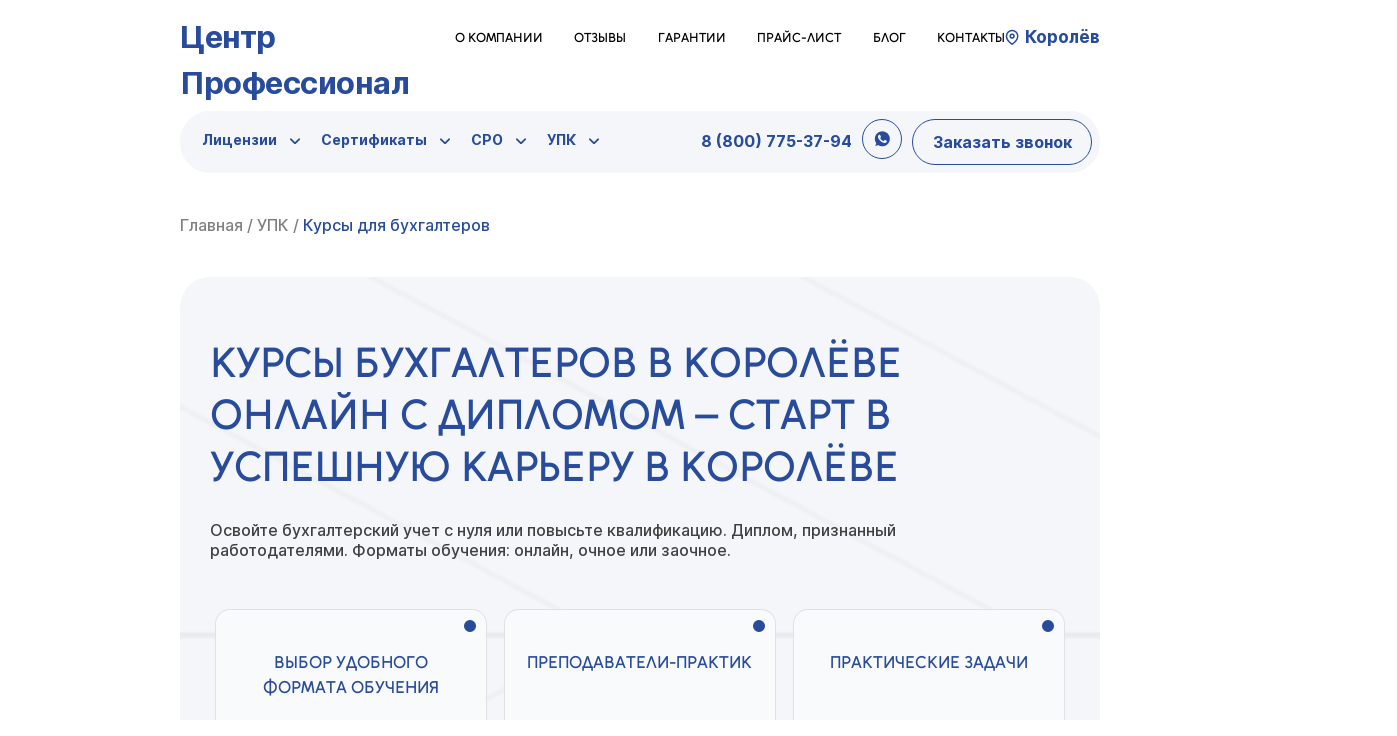

--- FILE ---
content_type: text/html; charset=UTF-8
request_url: https://licenzii.org/korolev/kursy-dlya-buhgalterov/
body_size: 20893
content:
	

	<!DOCTYPE html>
<html lang="ru">
<head>
	<meta charset="UTF-8">
	<meta name="viewport" content="width=device-width, initial-scale=1.0">
	<title>Курсы бухгалтеров онлайн в Королёве ➦Обучение бухучету с нуля</title>

		<!-- All in One SEO 4.9.1.1 - aioseo.com -->
	<meta name="description" content="Курсы бухгалтера с дипломом. Стоимость от 2500 рублей. Удобное расписание. Преподаватели практикующие бухгалтеры. Обращайтесь в Королёве." />
	<meta name="robots" content="max-image-preview:large" />
	<link rel="canonical" href="https://licenzii.org/korolev/kursy-dlya-buhgalterov/" />
	<meta name="generator" content="All in One SEO (AIOSEO) 4.9.1.1" />
		<meta property="og:locale" content="ru_RU" />
		<meta property="og:site_name" content="Центр Профессионал -" />
		<meta property="og:type" content="article" />
		<meta property="og:title" content="Курсы бухгалтеров онлайн в Королёве ➦Обучение бухучету с нуля" />
		<meta property="og:description" content="Курсы бухгалтера с дипломом. Стоимость от 2500 рублей. Удобное расписание. Преподаватели практикующие бухгалтеры. Обращайтесь в Королёве." />
		<meta property="og:url" content="https://licenzii.org/korolev/kursy-dlya-buhgalterov/" />
		<meta property="article:published_time" content="2025-08-30T21:11:18+00:00" />
		<meta property="article:modified_time" content="2025-09-14T10:09:13+00:00" />
		<meta name="twitter:card" content="summary_large_image" />
		<meta name="twitter:title" content="Курсы бухгалтеров онлайн в Королёве ➦Обучение бухучету с нуля" />
		<meta name="twitter:description" content="Курсы бухгалтера с дипломом. Стоимость от 2500 рублей. Удобное расписание. Преподаватели практикующие бухгалтеры. Обращайтесь в Королёве." />
		<script type="application/ld+json" class="aioseo-schema">
			{"@context":"https:\/\/schema.org","@graph":[{"@type":"BreadcrumbList","@id":"https:\/\/licenzii.org\/korolev\/kursy-dlya-buhgalterov\/#breadcrumblist","itemListElement":[{"@type":"ListItem","@id":"https:\/\/licenzii.org#listItem","position":1,"name":"Home","item":"https:\/\/licenzii.org","nextItem":{"@type":"ListItem","@id":"https:\/\/licenzii.org\/korolev\/upk\/#listItem","name":"\u0423\u041f\u041a"}},{"@type":"ListItem","@id":"https:\/\/licenzii.org\/korolev\/upk\/#listItem","position":2,"name":"\u0423\u041f\u041a","item":"https:\/\/licenzii.org\/korolev\/upk\/","nextItem":{"@type":"ListItem","@id":"https:\/\/licenzii.org\/korolev\/kursy-dlya-buhgalterov\/#listItem","name":"\u041a\u0443\u0440\u0441\u044b \u0434\u043b\u044f \u0431\u0443\u0445\u0433\u0430\u043b\u0442\u0435\u0440\u043e\u0432 \u0432 \u041a\u043e\u0440\u043e\u043b\u0451\u0432\u0435"},"previousItem":{"@type":"ListItem","@id":"https:\/\/licenzii.org#listItem","name":"Home"}},{"@type":"ListItem","@id":"https:\/\/licenzii.org\/korolev\/kursy-dlya-buhgalterov\/#listItem","position":3,"name":"\u041a\u0443\u0440\u0441\u044b \u0434\u043b\u044f \u0431\u0443\u0445\u0433\u0430\u043b\u0442\u0435\u0440\u043e\u0432 \u0432 \u041a\u043e\u0440\u043e\u043b\u0451\u0432\u0435","previousItem":{"@type":"ListItem","@id":"https:\/\/licenzii.org\/korolev\/upk\/#listItem","name":"\u0423\u041f\u041a"}}]},{"@type":"Organization","@id":"https:\/\/licenzii.org\/#organization","name":"\u0426\u0435\u043d\u0442\u0440 \u041f\u0440\u043e\u0444\u0435\u0441\u0441\u0438\u043e\u043d\u0430\u043b","url":"https:\/\/licenzii.org\/"},{"@type":"WebPage","@id":"https:\/\/licenzii.org\/korolev\/kursy-dlya-buhgalterov\/#webpage","url":"https:\/\/licenzii.org\/korolev\/kursy-dlya-buhgalterov\/","name":"\u041a\u0443\u0440\u0441\u044b \u0431\u0443\u0445\u0433\u0430\u043b\u0442\u0435\u0440\u043e\u0432 \u043e\u043d\u043b\u0430\u0439\u043d \u0432 \u041a\u043e\u0440\u043e\u043b\u0451\u0432\u0435 \u27a6\u041e\u0431\u0443\u0447\u0435\u043d\u0438\u0435 \u0431\u0443\u0445\u0443\u0447\u0435\u0442\u0443 \u0441 \u043d\u0443\u043b\u044f","description":"\u041a\u0443\u0440\u0441\u044b \u0431\u0443\u0445\u0433\u0430\u043b\u0442\u0435\u0440\u0430 \u0441 \u0434\u0438\u043f\u043b\u043e\u043c\u043e\u043c. \u0421\u0442\u043e\u0438\u043c\u043e\u0441\u0442\u044c \u043e\u0442 2500 \u0440\u0443\u0431\u043b\u0435\u0439. \u0423\u0434\u043e\u0431\u043d\u043e\u0435 \u0440\u0430\u0441\u043f\u0438\u0441\u0430\u043d\u0438\u0435. \u041f\u0440\u0435\u043f\u043e\u0434\u0430\u0432\u0430\u0442\u0435\u043b\u0438 \u043f\u0440\u0430\u043a\u0442\u0438\u043a\u0443\u044e\u0449\u0438\u0435 \u0431\u0443\u0445\u0433\u0430\u043b\u0442\u0435\u0440\u044b. \u041e\u0431\u0440\u0430\u0449\u0430\u0439\u0442\u0435\u0441\u044c \u0432 \u041a\u043e\u0440\u043e\u043b\u0451\u0432\u0435.","inLanguage":"ru-RU","isPartOf":{"@id":"https:\/\/licenzii.org\/#website"},"breadcrumb":{"@id":"https:\/\/licenzii.org\/korolev\/kursy-dlya-buhgalterov\/#breadcrumblist"},"image":{"@type":"ImageObject","url":"https:\/\/licenzii.org\/wp-content\/uploads\/2025\/07\/alcohol_license.png","@id":"https:\/\/licenzii.org\/korolev\/kursy-dlya-buhgalterov\/#mainImage","width":305,"height":332},"primaryImageOfPage":{"@id":"https:\/\/licenzii.org\/korolev\/kursy-dlya-buhgalterov\/#mainImage"},"datePublished":"2025-08-31T00:11:18+03:00","dateModified":"2025-09-14T13:09:13+03:00"},{"@type":"WebSite","@id":"https:\/\/licenzii.org\/#website","url":"https:\/\/licenzii.org\/","name":"\u0426\u0435\u043d\u0442\u0440 \u043b\u0438\u0446\u0435\u043d\u0437\u0438\u0440\u043e\u0432\u0430\u043d\u0438\u044f \u0438 \u0441\u0435\u0440\u0442\u0438\u0444\u0438\u043a\u0430\u0446\u0438\u0438 \u0432\u0441\u0435\u0445 \u0432\u0438\u0434\u043e\u0432 \u0431\u0438\u0437\u043d\u0435\u0441\u0430 \u0432 {\u0413\u041e\u0420\u041e\u0414\u0415} | \u041b\u0438\u0446\u0435\u043d\u0437\u0438\u0438.\u043e\u0440\u0433","inLanguage":"ru-RU","publisher":{"@id":"https:\/\/licenzii.org\/#organization"}}]}
		</script>
		<!-- All in One SEO -->

<link rel="alternate" type="application/rss+xml" title="Центр Профессионал &raquo; Лента" href="https://licenzii.org/korolev/feed/" />
<link rel="alternate" type="application/rss+xml" title="Центр Профессионал &raquo; Лента комментариев" href="https://licenzii.org/korolev/comments/feed/" />
<link rel="alternate" title="oEmbed (JSON)" type="application/json+oembed" href="https://licenzii.org/wp-json/oembed/1.0/embed?url=https%3A%2F%2Flicenzii.org%2Fkorolev%2Fkursy-dlya-buhgalterov%2F" />
<link rel="alternate" title="oEmbed (XML)" type="text/xml+oembed" href="https://licenzii.org/wp-json/oembed/1.0/embed?url=https%3A%2F%2Flicenzii.org%2Fkorolev%2Fkursy-dlya-buhgalterov%2F&#038;format=xml" />
<style id='wp-img-auto-sizes-contain-inline-css'>
img:is([sizes=auto i],[sizes^="auto," i]){contain-intrinsic-size:3000px 1500px}
/*# sourceURL=wp-img-auto-sizes-contain-inline-css */
</style>
<link rel='stylesheet' id='dashicons-css' href='https://licenzii.org/wp-includes/css/dashicons.min.css?ver=6.9' media='all' />
<link rel='stylesheet' id='post-views-counter-frontend-css' href='https://licenzii.org/wp-content/plugins/post-views-counter/css/frontend.min.css?ver=1.6.0' media='all' />
<style id='wp-emoji-styles-inline-css'>

	img.wp-smiley, img.emoji {
		display: inline !important;
		border: none !important;
		box-shadow: none !important;
		height: 1em !important;
		width: 1em !important;
		margin: 0 0.07em !important;
		vertical-align: -0.1em !important;
		background: none !important;
		padding: 0 !important;
	}
/*# sourceURL=wp-emoji-styles-inline-css */
</style>
<style id='wp-block-library-inline-css'>
:root{--wp-block-synced-color:#7a00df;--wp-block-synced-color--rgb:122,0,223;--wp-bound-block-color:var(--wp-block-synced-color);--wp-editor-canvas-background:#ddd;--wp-admin-theme-color:#007cba;--wp-admin-theme-color--rgb:0,124,186;--wp-admin-theme-color-darker-10:#006ba1;--wp-admin-theme-color-darker-10--rgb:0,107,160.5;--wp-admin-theme-color-darker-20:#005a87;--wp-admin-theme-color-darker-20--rgb:0,90,135;--wp-admin-border-width-focus:2px}@media (min-resolution:192dpi){:root{--wp-admin-border-width-focus:1.5px}}.wp-element-button{cursor:pointer}:root .has-very-light-gray-background-color{background-color:#eee}:root .has-very-dark-gray-background-color{background-color:#313131}:root .has-very-light-gray-color{color:#eee}:root .has-very-dark-gray-color{color:#313131}:root .has-vivid-green-cyan-to-vivid-cyan-blue-gradient-background{background:linear-gradient(135deg,#00d084,#0693e3)}:root .has-purple-crush-gradient-background{background:linear-gradient(135deg,#34e2e4,#4721fb 50%,#ab1dfe)}:root .has-hazy-dawn-gradient-background{background:linear-gradient(135deg,#faaca8,#dad0ec)}:root .has-subdued-olive-gradient-background{background:linear-gradient(135deg,#fafae1,#67a671)}:root .has-atomic-cream-gradient-background{background:linear-gradient(135deg,#fdd79a,#004a59)}:root .has-nightshade-gradient-background{background:linear-gradient(135deg,#330968,#31cdcf)}:root .has-midnight-gradient-background{background:linear-gradient(135deg,#020381,#2874fc)}:root{--wp--preset--font-size--normal:16px;--wp--preset--font-size--huge:42px}.has-regular-font-size{font-size:1em}.has-larger-font-size{font-size:2.625em}.has-normal-font-size{font-size:var(--wp--preset--font-size--normal)}.has-huge-font-size{font-size:var(--wp--preset--font-size--huge)}.has-text-align-center{text-align:center}.has-text-align-left{text-align:left}.has-text-align-right{text-align:right}.has-fit-text{white-space:nowrap!important}#end-resizable-editor-section{display:none}.aligncenter{clear:both}.items-justified-left{justify-content:flex-start}.items-justified-center{justify-content:center}.items-justified-right{justify-content:flex-end}.items-justified-space-between{justify-content:space-between}.screen-reader-text{border:0;clip-path:inset(50%);height:1px;margin:-1px;overflow:hidden;padding:0;position:absolute;width:1px;word-wrap:normal!important}.screen-reader-text:focus{background-color:#ddd;clip-path:none;color:#444;display:block;font-size:1em;height:auto;left:5px;line-height:normal;padding:15px 23px 14px;text-decoration:none;top:5px;width:auto;z-index:100000}html :where(.has-border-color){border-style:solid}html :where([style*=border-top-color]){border-top-style:solid}html :where([style*=border-right-color]){border-right-style:solid}html :where([style*=border-bottom-color]){border-bottom-style:solid}html :where([style*=border-left-color]){border-left-style:solid}html :where([style*=border-width]){border-style:solid}html :where([style*=border-top-width]){border-top-style:solid}html :where([style*=border-right-width]){border-right-style:solid}html :where([style*=border-bottom-width]){border-bottom-style:solid}html :where([style*=border-left-width]){border-left-style:solid}html :where(img[class*=wp-image-]){height:auto;max-width:100%}:where(figure){margin:0 0 1em}html :where(.is-position-sticky){--wp-admin--admin-bar--position-offset:var(--wp-admin--admin-bar--height,0px)}@media screen and (max-width:600px){html :where(.is-position-sticky){--wp-admin--admin-bar--position-offset:0px}}

/*# sourceURL=wp-block-library-inline-css */
</style><style id='global-styles-inline-css'>
:root{--wp--preset--aspect-ratio--square: 1;--wp--preset--aspect-ratio--4-3: 4/3;--wp--preset--aspect-ratio--3-4: 3/4;--wp--preset--aspect-ratio--3-2: 3/2;--wp--preset--aspect-ratio--2-3: 2/3;--wp--preset--aspect-ratio--16-9: 16/9;--wp--preset--aspect-ratio--9-16: 9/16;--wp--preset--color--black: #000000;--wp--preset--color--cyan-bluish-gray: #abb8c3;--wp--preset--color--white: #ffffff;--wp--preset--color--pale-pink: #f78da7;--wp--preset--color--vivid-red: #cf2e2e;--wp--preset--color--luminous-vivid-orange: #ff6900;--wp--preset--color--luminous-vivid-amber: #fcb900;--wp--preset--color--light-green-cyan: #7bdcb5;--wp--preset--color--vivid-green-cyan: #00d084;--wp--preset--color--pale-cyan-blue: #8ed1fc;--wp--preset--color--vivid-cyan-blue: #0693e3;--wp--preset--color--vivid-purple: #9b51e0;--wp--preset--gradient--vivid-cyan-blue-to-vivid-purple: linear-gradient(135deg,rgb(6,147,227) 0%,rgb(155,81,224) 100%);--wp--preset--gradient--light-green-cyan-to-vivid-green-cyan: linear-gradient(135deg,rgb(122,220,180) 0%,rgb(0,208,130) 100%);--wp--preset--gradient--luminous-vivid-amber-to-luminous-vivid-orange: linear-gradient(135deg,rgb(252,185,0) 0%,rgb(255,105,0) 100%);--wp--preset--gradient--luminous-vivid-orange-to-vivid-red: linear-gradient(135deg,rgb(255,105,0) 0%,rgb(207,46,46) 100%);--wp--preset--gradient--very-light-gray-to-cyan-bluish-gray: linear-gradient(135deg,rgb(238,238,238) 0%,rgb(169,184,195) 100%);--wp--preset--gradient--cool-to-warm-spectrum: linear-gradient(135deg,rgb(74,234,220) 0%,rgb(151,120,209) 20%,rgb(207,42,186) 40%,rgb(238,44,130) 60%,rgb(251,105,98) 80%,rgb(254,248,76) 100%);--wp--preset--gradient--blush-light-purple: linear-gradient(135deg,rgb(255,206,236) 0%,rgb(152,150,240) 100%);--wp--preset--gradient--blush-bordeaux: linear-gradient(135deg,rgb(254,205,165) 0%,rgb(254,45,45) 50%,rgb(107,0,62) 100%);--wp--preset--gradient--luminous-dusk: linear-gradient(135deg,rgb(255,203,112) 0%,rgb(199,81,192) 50%,rgb(65,88,208) 100%);--wp--preset--gradient--pale-ocean: linear-gradient(135deg,rgb(255,245,203) 0%,rgb(182,227,212) 50%,rgb(51,167,181) 100%);--wp--preset--gradient--electric-grass: linear-gradient(135deg,rgb(202,248,128) 0%,rgb(113,206,126) 100%);--wp--preset--gradient--midnight: linear-gradient(135deg,rgb(2,3,129) 0%,rgb(40,116,252) 100%);--wp--preset--font-size--small: 13px;--wp--preset--font-size--medium: 20px;--wp--preset--font-size--large: 36px;--wp--preset--font-size--x-large: 42px;--wp--preset--spacing--20: 0.44rem;--wp--preset--spacing--30: 0.67rem;--wp--preset--spacing--40: 1rem;--wp--preset--spacing--50: 1.5rem;--wp--preset--spacing--60: 2.25rem;--wp--preset--spacing--70: 3.38rem;--wp--preset--spacing--80: 5.06rem;--wp--preset--shadow--natural: 6px 6px 9px rgba(0, 0, 0, 0.2);--wp--preset--shadow--deep: 12px 12px 50px rgba(0, 0, 0, 0.4);--wp--preset--shadow--sharp: 6px 6px 0px rgba(0, 0, 0, 0.2);--wp--preset--shadow--outlined: 6px 6px 0px -3px rgb(255, 255, 255), 6px 6px rgb(0, 0, 0);--wp--preset--shadow--crisp: 6px 6px 0px rgb(0, 0, 0);}:where(.is-layout-flex){gap: 0.5em;}:where(.is-layout-grid){gap: 0.5em;}body .is-layout-flex{display: flex;}.is-layout-flex{flex-wrap: wrap;align-items: center;}.is-layout-flex > :is(*, div){margin: 0;}body .is-layout-grid{display: grid;}.is-layout-grid > :is(*, div){margin: 0;}:where(.wp-block-columns.is-layout-flex){gap: 2em;}:where(.wp-block-columns.is-layout-grid){gap: 2em;}:where(.wp-block-post-template.is-layout-flex){gap: 1.25em;}:where(.wp-block-post-template.is-layout-grid){gap: 1.25em;}.has-black-color{color: var(--wp--preset--color--black) !important;}.has-cyan-bluish-gray-color{color: var(--wp--preset--color--cyan-bluish-gray) !important;}.has-white-color{color: var(--wp--preset--color--white) !important;}.has-pale-pink-color{color: var(--wp--preset--color--pale-pink) !important;}.has-vivid-red-color{color: var(--wp--preset--color--vivid-red) !important;}.has-luminous-vivid-orange-color{color: var(--wp--preset--color--luminous-vivid-orange) !important;}.has-luminous-vivid-amber-color{color: var(--wp--preset--color--luminous-vivid-amber) !important;}.has-light-green-cyan-color{color: var(--wp--preset--color--light-green-cyan) !important;}.has-vivid-green-cyan-color{color: var(--wp--preset--color--vivid-green-cyan) !important;}.has-pale-cyan-blue-color{color: var(--wp--preset--color--pale-cyan-blue) !important;}.has-vivid-cyan-blue-color{color: var(--wp--preset--color--vivid-cyan-blue) !important;}.has-vivid-purple-color{color: var(--wp--preset--color--vivid-purple) !important;}.has-black-background-color{background-color: var(--wp--preset--color--black) !important;}.has-cyan-bluish-gray-background-color{background-color: var(--wp--preset--color--cyan-bluish-gray) !important;}.has-white-background-color{background-color: var(--wp--preset--color--white) !important;}.has-pale-pink-background-color{background-color: var(--wp--preset--color--pale-pink) !important;}.has-vivid-red-background-color{background-color: var(--wp--preset--color--vivid-red) !important;}.has-luminous-vivid-orange-background-color{background-color: var(--wp--preset--color--luminous-vivid-orange) !important;}.has-luminous-vivid-amber-background-color{background-color: var(--wp--preset--color--luminous-vivid-amber) !important;}.has-light-green-cyan-background-color{background-color: var(--wp--preset--color--light-green-cyan) !important;}.has-vivid-green-cyan-background-color{background-color: var(--wp--preset--color--vivid-green-cyan) !important;}.has-pale-cyan-blue-background-color{background-color: var(--wp--preset--color--pale-cyan-blue) !important;}.has-vivid-cyan-blue-background-color{background-color: var(--wp--preset--color--vivid-cyan-blue) !important;}.has-vivid-purple-background-color{background-color: var(--wp--preset--color--vivid-purple) !important;}.has-black-border-color{border-color: var(--wp--preset--color--black) !important;}.has-cyan-bluish-gray-border-color{border-color: var(--wp--preset--color--cyan-bluish-gray) !important;}.has-white-border-color{border-color: var(--wp--preset--color--white) !important;}.has-pale-pink-border-color{border-color: var(--wp--preset--color--pale-pink) !important;}.has-vivid-red-border-color{border-color: var(--wp--preset--color--vivid-red) !important;}.has-luminous-vivid-orange-border-color{border-color: var(--wp--preset--color--luminous-vivid-orange) !important;}.has-luminous-vivid-amber-border-color{border-color: var(--wp--preset--color--luminous-vivid-amber) !important;}.has-light-green-cyan-border-color{border-color: var(--wp--preset--color--light-green-cyan) !important;}.has-vivid-green-cyan-border-color{border-color: var(--wp--preset--color--vivid-green-cyan) !important;}.has-pale-cyan-blue-border-color{border-color: var(--wp--preset--color--pale-cyan-blue) !important;}.has-vivid-cyan-blue-border-color{border-color: var(--wp--preset--color--vivid-cyan-blue) !important;}.has-vivid-purple-border-color{border-color: var(--wp--preset--color--vivid-purple) !important;}.has-vivid-cyan-blue-to-vivid-purple-gradient-background{background: var(--wp--preset--gradient--vivid-cyan-blue-to-vivid-purple) !important;}.has-light-green-cyan-to-vivid-green-cyan-gradient-background{background: var(--wp--preset--gradient--light-green-cyan-to-vivid-green-cyan) !important;}.has-luminous-vivid-amber-to-luminous-vivid-orange-gradient-background{background: var(--wp--preset--gradient--luminous-vivid-amber-to-luminous-vivid-orange) !important;}.has-luminous-vivid-orange-to-vivid-red-gradient-background{background: var(--wp--preset--gradient--luminous-vivid-orange-to-vivid-red) !important;}.has-very-light-gray-to-cyan-bluish-gray-gradient-background{background: var(--wp--preset--gradient--very-light-gray-to-cyan-bluish-gray) !important;}.has-cool-to-warm-spectrum-gradient-background{background: var(--wp--preset--gradient--cool-to-warm-spectrum) !important;}.has-blush-light-purple-gradient-background{background: var(--wp--preset--gradient--blush-light-purple) !important;}.has-blush-bordeaux-gradient-background{background: var(--wp--preset--gradient--blush-bordeaux) !important;}.has-luminous-dusk-gradient-background{background: var(--wp--preset--gradient--luminous-dusk) !important;}.has-pale-ocean-gradient-background{background: var(--wp--preset--gradient--pale-ocean) !important;}.has-electric-grass-gradient-background{background: var(--wp--preset--gradient--electric-grass) !important;}.has-midnight-gradient-background{background: var(--wp--preset--gradient--midnight) !important;}.has-small-font-size{font-size: var(--wp--preset--font-size--small) !important;}.has-medium-font-size{font-size: var(--wp--preset--font-size--medium) !important;}.has-large-font-size{font-size: var(--wp--preset--font-size--large) !important;}.has-x-large-font-size{font-size: var(--wp--preset--font-size--x-large) !important;}
/*# sourceURL=global-styles-inline-css */
</style>

<style id='classic-theme-styles-inline-css'>
/*! This file is auto-generated */
.wp-block-button__link{color:#fff;background-color:#32373c;border-radius:9999px;box-shadow:none;text-decoration:none;padding:calc(.667em + 2px) calc(1.333em + 2px);font-size:1.125em}.wp-block-file__button{background:#32373c;color:#fff;text-decoration:none}
/*# sourceURL=/wp-includes/css/classic-themes.min.css */
</style>
<link rel='stylesheet' id='contact-form-7-css' href='https://licenzii.org/wp-content/plugins/contact-form-7/includes/css/styles.css?ver=6.1.4' media='all' />
<link rel='stylesheet' id='licenses_theme-style-css' href='https://licenzii.org/wp-content/themes/licenses_theme/style.css?ver=1.0.0' media='all' />
<link rel='stylesheet' id='fancyBox-css' href='https://licenzii.org/wp-content/themes/licenses_theme/assets/libs/fancybox/jquery.fancybox.min.css?ver=1.0.0' media='all' />
<link rel='stylesheet' id='owlCarousel Theme-css' href='https://licenzii.org/wp-content/themes/licenses_theme/assets/libs/owlcarousel/owl.carousel.min.css?ver=1.0.0' media='all' />
<link rel='stylesheet' id='owlCarousel-css' href='https://licenzii.org/wp-content/themes/licenses_theme/assets/libs/owlcarousel/owl.theme.default.min.css?ver=1.0.0' media='all' />
<link rel='stylesheet' id='licenses_theme-style-main-css' href='https://licenzii.org/wp-content/themes/licenses_theme/assets/styles/main.css?ver=1.0.0' media='all' />
<link rel='stylesheet' id='licenses_theme-style-fonts-css' href='https://licenzii.org/wp-content/themes/licenses_theme/assets/styles/fonts.css?ver=1.0.0' media='all' />
<link rel='stylesheet' id='licenses_theme-style-media-css' href='https://licenzii.org/wp-content/themes/licenses_theme/assets/styles/media.css?ver=1.0.0' media='all' />
<script src="https://licenzii.org/wp-includes/js/jquery/jquery.min.js?ver=3.7.1" id="jquery-core-js"></script>
<script src="https://licenzii.org/wp-includes/js/jquery/jquery-migrate.min.js?ver=3.4.1" id="jquery-migrate-js"></script>
<link rel="https://api.w.org/" href="https://licenzii.org/wp-json/" /><link rel="EditURI" type="application/rsd+xml" title="RSD" href="https://licenzii.org/xmlrpc.php?rsd" />
<meta name="generator" content="WordPress 6.9" />
<link rel='shortlink' href='https://licenzii.org/?p=5749' />
<link rel="icon" href="https://licenzii.org/wp-content/uploads/2025/10/cropped-favicon-1-1-150x150.png" sizes="32x32" />
<link rel="icon" href="https://licenzii.org/wp-content/uploads/2025/10/cropped-favicon-1-1-300x300.png" sizes="192x192" />
<link rel="apple-touch-icon" href="https://licenzii.org/wp-content/uploads/2025/10/cropped-favicon-1-1-300x300.png" />
<meta name="msapplication-TileImage" content="https://licenzii.org/wp-content/uploads/2025/10/cropped-favicon-1-1-300x300.png" />
	<script src="//code.jivosite.com/widget/GWyk5U9KR3" async></script>

	<link rel="preconnect" href="https://fonts.googleapis.com">
	<link rel="preconnect" href="https://fonts.gstatic.com" crossorigin>
	<link href="https://fonts.googleapis.com/css2?family=Inter:ital,opsz,wght@0,14..32,100..900;1,14..32,100..900&display=swap" rel="stylesheet">
	
	<style>
		.requisites {
			display: flex;
			justify-content: space-between;
			margin: 0 auto;
			width: 35%;
		}
		
		.requisites span {
			color: var(--blue-color);
		}
	</style>

<!-- Yandex.Metrika counter -->
<script type="text/javascript">
    (function(m,e,t,r,i,k,a){
        m[i]=m[i]||function(){(m[i].a=m[i].a||[]).push(arguments)};
        m[i].l=1*new Date();
        for (var j = 0; j < document.scripts.length; j++) {if (document.scripts[j].src === r) { return; }}
        k=e.createElement(t),a=e.getElementsByTagName(t)[0],k.async=1,k.src=r,a.parentNode.insertBefore(k,a)
    })(window, document,'script','https://mc.yandex.ru/metrika/tag.js', 'ym');

    ym(43408964, 'init', {webvisor:true, clickmap:true, accurateTrackBounce:true, trackLinks:true});
</script>
<noscript><div><img src="https://mc.yandex.ru/watch/43408964" style="position:absolute; left:-9999px;" alt="" /></div></noscript>
<!-- /Yandex.Metrika counter -->
<meta name="yandex-verification" content="4d45fba3628b70f0" />
</head>
<body>

	
	<header class="site-header">
		<div class="container">
			<div class="top-header">
				<div class="logo">
					<a href="/">Центр Профессионал</a>
				</div>

				<div class="nav header__nav"><ul id="menu-header_top" class="menu"><li id="menu-item-40" class="menu-item menu-item-type-post_type menu-item-object-page menu-item-40"><a href="https://licenzii.org/korolev/kompaniya/">О компании</a></li>
<li id="menu-item-41" class="menu-item menu-item-type-post_type menu-item-object-page menu-item-41"><a href="/reviews/">Отзывы</a></li>
<li id="menu-item-23290" class="menu-item menu-item-type-post_type menu-item-object-page menu-item-23290"><a href="https://licenzii.org/korolev/garantii/">Гарантии</a></li>
<li id="menu-item-42" class="menu-item menu-item-type-post_type menu-item-object-page menu-item-42"><a href="https://licenzii.org/korolev/stoimost/">Прайс-лист</a></li>
<li id="menu-item-22874" class="menu-item menu-item-type-post_type menu-item-object-page menu-item-22874"><a href="/blog/">Блог</a></li>
<li id="menu-item-38" class="menu-item menu-item-type-post_type menu-item-object-page menu-item-38"><a href="https://licenzii.org/korolev/contacts/">Контакты</a></li>
</ul></div>				<div class="city">
					<a data-fancybox href="#city-modal" class="call-btn">
						Королёв					</a>
				</div>
			</div>

			<div class="bottom-header">

				<div class="nav header__nav"><ul id="menu-header_bottom" class="menu"><li id="menu-item-3641" class="menu-item menu-item-type-post_type menu-item-object-page menu-item-has-children menu-item-3641"><a href="https://licenzii.org/korolev/catalog/">Лицензии</a>
<ul class="sub-menu">
	<li id="menu-item-3500" class="menu-item menu-item-type-post_type menu-item-object-catalog menu-item-has-children menu-item-3500"><a href="https://licenzii.org/korolev/obrazovatelnaya-licenziya/"><b>Образовательная лицензия</b></a>
	<ul class="sub-menu">
		<li id="menu-item-23500" class="menu-item menu-item-type-post_type menu-item-object-catalog menu-item-23500"><a href="https://licenzii.org/korolev/obrazovatelnaya-licenziya/">Образовательная лицензия</a></li>
		<li id="menu-item-3475" class="menu-item menu-item-type-post_type menu-item-object-catalog menu-item-3475"><a href="https://licenzii.org/korolev/licenziya-avtoshkoly/">Лицензия автошколы</a></li>
	</ul>
</li>
	<li id="menu-item-3499" class="menu-item menu-item-type-post_type menu-item-object-catalog menu-item-has-children menu-item-3499"><a href="https://licenzii.org/korolev/medicinskaya-licenziya/"><b>Медицинская лицензия</b></a>
	<ul class="sub-menu">
		<li id="menu-item-23501" class="menu-item menu-item-type-post_type menu-item-object-catalog menu-item-23501"><a href="https://licenzii.org/korolev/medicinskaya-licenziya/">Медицинская лицензия</a></li>
		<li id="menu-item-3477" class="menu-item menu-item-type-post_type menu-item-object-catalog menu-item-3477"><a href="https://licenzii.org/korolev/licenziya-iii/">Лицензия ИИИ</a></li>
		<li id="menu-item-3488" class="menu-item menu-item-type-post_type menu-item-object-catalog menu-item-3488"><a href="https://licenzii.org/korolev/stomatologicheskaya-licenziya/">Лицензия на стоматологию</a></li>
		<li id="menu-item-3483" class="menu-item menu-item-type-post_type menu-item-object-catalog menu-item-3483"><a href="https://licenzii.org/korolev/licenziya-na-obsluzhivanie-medtehniki/">Лицензия на обслуживание медтехники</a></li>
		<li id="menu-item-3503" class="menu-item menu-item-type-post_type menu-item-object-catalog menu-item-3503"><a href="https://licenzii.org/korolev/farmacevticheskaya-licenziya/">Фармацевтическая лицензия</a></li>
	</ul>
</li>
	<li id="menu-item-3484" class="menu-item menu-item-type-post_type menu-item-object-catalog menu-item-has-children menu-item-3484"><a href="https://licenzii.org/korolev/licenziya-na-othody/"><b>Лицензия на отходы</b></a>
	<ul class="sub-menu">
		<li id="menu-item-23502" class="menu-item menu-item-type-post_type menu-item-object-catalog menu-item-23502"><a href="https://licenzii.org/korolev/licenziya-na-othody/">Лицензия на отходы</a></li>
		<li id="menu-item-3486" class="menu-item menu-item-type-post_type menu-item-object-catalog menu-item-3486"><a href="https://licenzii.org/korolev/licenziya-na-razmeshenie-othodov/">Лицензия на размещение отходов</a></li>
		<li id="menu-item-3487" class="menu-item menu-item-type-post_type menu-item-object-catalog menu-item-3487"><a href="https://licenzii.org/korolev/licenziya-na-sbor-othodov/">Лицензия на сбор отходов</a></li>
		<li id="menu-item-3491" class="menu-item menu-item-type-post_type menu-item-object-catalog menu-item-3491"><a href="https://licenzii.org/korolev/licenziya-na-transportirovku-othodov/">Лицензия на транспортировку отходов</a></li>
	</ul>
</li>
	<li id="menu-item-3479" class="menu-item menu-item-type-post_type menu-item-object-catalog menu-item-has-children menu-item-3479"><a href="https://licenzii.org/korolev/licenziya-mchs/">Лицензия МЧС</a>
	<ul class="sub-menu">
		<li id="menu-item-23503" class="menu-item menu-item-type-post_type menu-item-object-catalog menu-item-23503"><a href="https://licenzii.org/korolev/licenziya-mchs/">Лицензия МЧС</a></li>
		<li id="menu-item-3473" class="menu-item menu-item-type-post_type menu-item-object-catalog menu-item-3473"><a href="https://licenzii.org/korolev/akkreditaciya-mchs/">Аккредитация МЧС</a></li>
		<li id="menu-item-3501" class="menu-item menu-item-type-post_type menu-item-object-catalog menu-item-3501"><a href="https://licenzii.org/korolev/pozharnaya-licenziya/">Пожарная лицензия</a></li>
	</ul>
</li>
	<li id="menu-item-3494" class="menu-item menu-item-type-post_type menu-item-object-catalog menu-item-has-children menu-item-3494"><a href="https://licenzii.org/korolev/licenzia-fsb/">Лицензия ФСБ</a>
	<ul class="sub-menu">
		<li id="menu-item-23504" class="menu-item menu-item-type-post_type menu-item-object-catalog menu-item-23504"><a href="https://licenzii.org/korolev/licenzia-fsb/">Лицензия ФСБ</a></li>
		<li id="menu-item-3495" class="menu-item menu-item-type-post_type menu-item-object-catalog menu-item-3495"><a href="https://licenzii.org/korolev/licenziya-fsb-na-gostajnu/">Лицензия ФСБ на гостайну</a></li>
		<li id="menu-item-3496" class="menu-item menu-item-type-post_type menu-item-object-catalog menu-item-3496"><a href="https://licenzii.org/korolev/licenziya-fsb-na-kriptografiyu/">Лицензия ФСБ на криптографию</a></li>
		<li id="menu-item-3489" class="menu-item menu-item-type-post_type menu-item-object-catalog menu-item-3489"><a href="https://licenzii.org/korolev/licenziya-na-tahografy/">Лицензия на тахографы</a></li>
		<li id="menu-item-3497" class="menu-item menu-item-type-post_type menu-item-object-catalog menu-item-3497"><a href="https://licenzii.org/korolev/licenziya-fstek/">Лицензия ФСТЭК</a></li>
	</ul>
</li>
	<li id="menu-item-3493" class="menu-item menu-item-type-post_type menu-item-object-catalog menu-item-has-children menu-item-3493"><a href="https://licenzii.org/korolev/licenziya-rostehnadzora/">Лицензия Ростехнадзора</a>
	<ul class="sub-menu">
		<li id="menu-item-3492" class="menu-item menu-item-type-post_type menu-item-object-catalog menu-item-3492"><a href="https://licenzii.org/korolev/licenziya-opo/">Лицензия ОПО</a></li>
		<li id="menu-item-3485" class="menu-item menu-item-type-post_type menu-item-object-catalog menu-item-3485"><a href="https://licenzii.org/korolev/licenziya-na-provedenie-ekspertizy/">Лицензия на проведение экспертизы</a></li>
	</ul>
</li>
	<li id="menu-item-3480" class="menu-item menu-item-type-post_type menu-item-object-catalog menu-item-3480"><a href="https://licenzii.org/korolev/licenziya-na-alkogol/">Лицензия на алкоголь</a></li>
	<li id="menu-item-3482" class="menu-item menu-item-type-post_type menu-item-object-catalog menu-item-3482"><a href="https://licenzii.org/korolev/licenziya-na-metall/">Лицензия на металл</a></li>
	<li id="menu-item-3478" class="menu-item menu-item-type-post_type menu-item-object-catalog menu-item-3478"><a href="https://licenzii.org/korolev/licenziya-minkultury/">Лицензия Минкультуры</a></li>
	<li id="menu-item-3498" class="menu-item menu-item-type-post_type menu-item-object-catalog menu-item-3498"><a href="https://licenzii.org/korolev/licenziya-chop/">Лицензия ЧОП</a></li>
	<li id="menu-item-3474" class="menu-item menu-item-type-post_type menu-item-object-catalog menu-item-3474"><a href="https://licenzii.org/korolev/attestaciya-oborudovaniya-naks/">Аттестация оборудования НАКС</a></li>
	<li id="menu-item-3476" class="menu-item menu-item-type-post_type menu-item-object-catalog menu-item-3476"><a href="https://licenzii.org/korolev/licenziya-zhkh/">Лицензия ЖКХ</a></li>
	<li id="menu-item-3481" class="menu-item menu-item-type-post_type menu-item-object-catalog menu-item-3481"><a href="https://licenzii.org/korolev/licenziya-na-geodezicheskie-raboty/">Лицензия на геодезические работы</a></li>
	<li id="menu-item-3490" class="menu-item menu-item-type-post_type menu-item-object-catalog menu-item-3490"><a href="https://licenzii.org/korolev/licenziya-na-tomi/">Лицензия на ТОМИ</a></li>
	<li id="menu-item-3502" class="menu-item menu-item-type-post_type menu-item-object-catalog menu-item-3502"><a href="https://licenzii.org/korolev/specialnye-tehnicheskie-usloviya-stu/">Специальное техническое условие (СТУ)</a></li>
</ul>
</li>
<li id="menu-item-3530" class="menu-item menu-item-type-post_type menu-item-object-catalog-sertifikaty menu-item-has-children menu-item-3530"><a href="https://licenzii.org/korolev/sertifikaty-iso/">Сертификаты</a>
<ul class="sub-menu">
	<li id="menu-item-3518" class="menu-item menu-item-type-post_type menu-item-object-catalog-sertifikaty menu-item-has-children menu-item-3518"><a href="https://licenzii.org/korolev/sertifikaty-iso/"><b>Сертификат ISO</b></a>
	<ul class="sub-menu">
		<li id="menu-item-3517" class="menu-item menu-item-type-post_type menu-item-object-catalog-sertifikaty menu-item-3517"><a href="https://licenzii.org/korolev/sertifikat-iso-9001/">Сертификат ISO 9001</a></li>
		<li id="menu-item-3510" class="menu-item menu-item-type-post_type menu-item-object-catalog-sertifikaty menu-item-3510"><a href="https://licenzii.org/korolev/sertifikat-iso-13485/">Сертификат ISO 13485</a></li>
		<li id="menu-item-3511" class="menu-item menu-item-type-post_type menu-item-object-catalog-sertifikaty menu-item-3511"><a href="https://licenzii.org/korolev/sertifikat-iso-14001/">Сертификат ISO 14001</a></li>
		<li id="menu-item-3519" class="menu-item menu-item-type-post_type menu-item-object-catalog-sertifikaty menu-item-3519"><a href="https://licenzii.org/korolev/sertifikat-isots-16949/">Сертификат ISO/TS 16949</a></li>
		<li id="menu-item-3512" class="menu-item menu-item-type-post_type menu-item-object-catalog-sertifikaty menu-item-3512"><a href="https://licenzii.org/korolev/sertifikat-iso-22301/">Сертификат ISO 22301</a></li>
		<li id="menu-item-3513" class="menu-item menu-item-type-post_type menu-item-object-catalog-sertifikaty menu-item-3513"><a href="https://licenzii.org/korolev/sertifikat-iso-22716/">Сертификат ISO 22716</a></li>
		<li id="menu-item-3514" class="menu-item menu-item-type-post_type menu-item-object-catalog-sertifikaty menu-item-3514"><a href="https://licenzii.org/korolev/certifikat-iso-27001/">Сертификат ISO 27001</a></li>
		<li id="menu-item-3515" class="menu-item menu-item-type-post_type menu-item-object-catalog-sertifikaty menu-item-3515"><a href="https://licenzii.org/korolev/sertifikat-iso-29001/">Сертификат ISO 29001</a></li>
		<li id="menu-item-3516" class="menu-item menu-item-type-post_type menu-item-object-catalog-sertifikaty menu-item-3516"><a href="https://licenzii.org/korolev/sertifikat-iso-51001/">Сертификат ISO 51001</a></li>
	</ul>
</li>
	<li id="menu-item-23460" class="menu-item menu-item-type-post_type menu-item-object-page menu-item-has-children menu-item-23460"><a href="/privacy-policy/">Документы на продукцию</a>
	<ul class="sub-menu">
		<li id="menu-item-3509" class="menu-item menu-item-type-post_type menu-item-object-catalog-sertifikaty menu-item-3509"><a href="https://licenzii.org/korolev/protokol-ispytaniya-na-produkciyu/">Протокол испытания на продукцию</a></li>
		<li id="menu-item-3508" class="menu-item menu-item-type-post_type menu-item-object-catalog-sertifikaty menu-item-3508"><a href="https://licenzii.org/korolev/pasport-kachestva-na-produkciyu/">Паспорт качества на продукцию</a></li>
		<li id="menu-item-3507" class="menu-item menu-item-type-post_type menu-item-object-catalog-sertifikaty menu-item-3507"><a href="https://licenzii.org/korolev/pasport-msds/">Паспорт MSDS</a></li>
		<li id="menu-item-3529" class="menu-item menu-item-type-post_type menu-item-object-catalog-sertifikaty menu-item-3529"><a href="https://licenzii.org/korolev/tehnicheskie-usloviya-tu/">Технические условия (ТУ)</a></li>
	</ul>
</li>
	<li id="menu-item-3520" class="menu-item menu-item-type-post_type menu-item-object-catalog-sertifikaty menu-item-3520"><a href="https://licenzii.org/korolev/sertifikat-ohsas-18001/">Сертификат OHSAS 18001</a></li>
	<li id="menu-item-3521" class="menu-item menu-item-type-post_type menu-item-object-catalog-sertifikaty menu-item-3521"><a href="https://licenzii.org/korolev/sertifikat-delovoj-reputacii/">Сертификат деловой репутации</a></li>
	<li id="menu-item-3505" class="menu-item menu-item-type-post_type menu-item-object-catalog-sertifikaty menu-item-3505"><a href="https://licenzii.org/korolev/dobrovolnyj-pozharnyj-sertifikat/">Добровольный пожарный сертификат</a></li>
	<li id="menu-item-3523" class="menu-item menu-item-type-post_type menu-item-object-catalog-sertifikaty menu-item-3523"><a href="https://licenzii.org/korolev/sertifikat-rpo/">Сертификат РПО</a></li>
	<li id="menu-item-3524" class="menu-item menu-item-type-post_type menu-item-object-catalog-sertifikaty menu-item-3524"><a href="https://licenzii.org/korolev/sertifikat-se/">Сертификат СЕ</a></li>
	<li id="menu-item-3526" class="menu-item menu-item-type-post_type menu-item-object-catalog-sertifikaty menu-item-3526"><a href="https://licenzii.org/korolev/sertifikat-st-1/">Сертификат СТ-1</a></li>
	<li id="menu-item-3528" class="menu-item menu-item-type-post_type menu-item-object-catalog-sertifikaty menu-item-3528"><a href="https://licenzii.org/korolev/sertifikat-hassp-22000/">Сертификат ХАССП 22000</a></li>
	<li id="menu-item-3506" class="menu-item menu-item-type-post_type menu-item-object-catalog-sertifikaty menu-item-3506"><a href="https://licenzii.org/korolev/otkaznoe-pismo-pozharnoj-bezopasnosti/">Отказное письмо пожарной безопасности</a></li>
	<li id="menu-item-3522" class="menu-item menu-item-type-post_type menu-item-object-catalog-sertifikaty menu-item-3522"><a href="https://licenzii.org/korolev/sertifikat-rdi/">Сертификат РДИ</a></li>
	<li id="menu-item-3504" class="menu-item menu-item-type-post_type menu-item-object-catalog-sertifikaty menu-item-3504"><a href="https://licenzii.org/korolev/deklaraciya-tamozhennogo-soyuza/">Декларация таможенного союза</a></li>
	<li id="menu-item-20864" class="menu-item menu-item-type-post_type menu-item-object-catalog-sertifikaty menu-item-20864"><a href="https://licenzii.org/korolev/sertifikat-tamozhennogo-soyuza/">Сертификат таможенного союза</a></li>
	<li id="menu-item-3525" class="menu-item menu-item-type-post_type menu-item-object-catalog-sertifikaty menu-item-3525"><a href="https://licenzii.org/korolev/sertifikat-sootvetstviya/">Сертификат соответствия</a></li>
</ul>
</li>
<li id="menu-item-3541" class="menu-item menu-item-type-post_type menu-item-object-catalog-sro menu-item-has-children menu-item-3541"><a href="https://licenzii.org/korolev/sro/">СРО</a>
<ul class="sub-menu">
	<li id="menu-item-3535" class="menu-item menu-item-type-post_type menu-item-object-catalog-sro menu-item-has-children menu-item-3535"><a href="https://licenzii.org/korolev/sro/">СРО</a>
	<ul class="sub-menu">
		<li id="menu-item-3532" class="menu-item menu-item-type-post_type menu-item-object-catalog-sro menu-item-3532"><a href="https://licenzii.org/korolev/vstupit-v-sro/">Вступить в СРО</a></li>
		<li id="menu-item-3533" class="menu-item menu-item-type-post_type menu-item-object-catalog-sro menu-item-3533"><a href="https://licenzii.org/korolev/soprovozhdenie-proverok-sro/">Сопровождение проверок СРО</a></li>
		<li id="menu-item-3540" class="menu-item menu-item-type-post_type menu-item-object-catalog-sro menu-item-3540"><a href="https://licenzii.org/korolev/federalnyi-centr-sro/">Федеральный центр СРО</a></li>
	</ul>
</li>
	<li id="menu-item-23461" class="menu-item menu-item-type-post_type menu-item-object-page menu-item-has-children menu-item-23461"><a href="/privacy-policy/">Типы СРО</a>
	<ul class="sub-menu">
		<li id="menu-item-23049" class="menu-item menu-item-type-post_type menu-item-object-catalog-sro menu-item-23049"><a href="https://licenzii.org/korolev/sro-stroitelstvo/">СРО строителей</a></li>
		<li id="menu-item-3537" class="menu-item menu-item-type-post_type menu-item-object-catalog-sro menu-item-3537"><a href="https://licenzii.org/korolev/sro-proektirovshikov/">СРО проектировщиков</a></li>
		<li id="menu-item-3539" class="menu-item menu-item-type-post_type menu-item-object-catalog-sro menu-item-3539"><a href="https://licenzii.org/korolev/sro-energoauditorov/">СРО энергоаудиторов</a></li>
		<li id="menu-item-3536" class="menu-item menu-item-type-post_type menu-item-object-catalog-sro menu-item-3536"><a href="https://licenzii.org/korolev/sro-izyskaniya/">СРО изыскателей</a></li>
	</ul>
</li>
	<li id="menu-item-3534" class="menu-item menu-item-type-post_type menu-item-object-catalog-sro menu-item-3534"><a href="https://licenzii.org/korolev/specialisty-sro/">Специалисты в СРО</a></li>
</ul>
</li>
<li id="menu-item-3585" class="menu-item menu-item-type-post_type menu-item-object-page menu-item-has-children menu-item-3585"><a href="https://licenzii.org/korolev/upk/">УПК</a>
<ul class="sub-menu">
	<li id="menu-item-3544" class="menu-item menu-item-type-post_type menu-item-object-upk menu-item-3544"><a href="https://licenzii.org/korolev/kursy-dlya-yuristov/">Курсы для юристов</a></li>
	<li id="menu-item-3545" class="menu-item menu-item-type-post_type menu-item-object-upk menu-item-3545"><a href="https://licenzii.org/korolev/kursy-pervoj-pomoshi/">Курсы первой помощи</a></li>
	<li id="menu-item-3542" class="menu-item menu-item-type-post_type menu-item-object-upk menu-item-3542"><a href="https://licenzii.org/korolev/kursy-dlya-buhgalterov/">Курсы для бухгалтеров</a></li>
	<li id="menu-item-3543" class="menu-item menu-item-type-post_type menu-item-object-upk menu-item-3543"><a href="https://licenzii.org/korolev/kursy-dlya-pedagogov/">Курсы для педагогов</a></li>
</ul>
</li>
</ul></div>
				<div class="contact-info">
					<div class="phone">
						<a href="tel:88007753794">8 (800) 775-37-94</a>
					</div>
					<div class="messengers">
						<a href="https://api.whatsapp.com/send?phone=79371651476" target="_blank" rel="nofollow" class="whatsapp">
							<svg xmlns="http://www.w3.org/2000/svg" width="16" height="16" viewBox="0 0 16 16" fill="none">
								<path fill-rule="evenodd" clip-rule="evenodd" d="M12.6988 10.9248C12.518 11.4365 11.7995 11.8597 11.2265 11.9835C10.8343 12.0668 10.3228 12.1327 8.59925 11.4185C6.6635 10.6165 3.97551 7.75971 3.97551 5.85864C3.97551 4.89085 4.53351 3.76392 5.50926 3.76392C5.97876 3.76392 6.08226 3.77307 6.23676 4.14368C6.41751 4.58031 6.85851 5.65608 6.91101 5.76636C7.12776 6.21874 6.6905 6.48357 6.37325 6.87744C6.272 6.99597 6.15726 7.12417 6.28551 7.34473C6.41301 7.56079 6.85401 8.27952 7.50201 8.85645C8.33901 9.60217 9.01776 9.84025 9.26076 9.94153C9.44151 10.0166 9.65751 9.99908 9.78951 9.85803C9.95676 9.67723 10.1645 9.37726 10.376 9.08167C10.5253 8.8701 10.715 8.84368 10.9138 8.9187C11.048 8.96522 12.7543 9.75761 12.8263 9.8844C12.8795 9.97668 12.8795 10.4131 12.6988 10.9248ZM8.33451 0.333984H8.33075C4.196 0.333984 0.833008 3.698 0.833008 7.83398C0.833008 9.47398 1.36176 10.9955 2.26101 12.2296L1.32651 15.0165L4.20876 14.0955C5.39451 14.8802 6.80976 15.334 8.33451 15.334C12.4693 15.334 15.833 11.97 15.833 7.83398C15.833 3.698 12.4693 0.333984 8.33451 0.333984Z" fill="#284B9C"/>
							</svg>
						</a>
						<a href="/" rel="nofollow" target="_blank" class="telegram">
							<svg xmlns="http://www.w3.org/2000/svg" width="17" height="15" viewBox="0 0 17 15" fill="none">
								<path d="M15.0878 0.5541C15.0878 0.5541 16.561 -0.0367498 16.4382 1.39817C16.3973 1.98903 16.029 4.057 15.7426 6.29381L14.7605 12.9198C14.7605 12.9198 14.6786 13.8905 13.942 14.0593C13.2054 14.2281 12.1006 13.4684 11.8959 13.2996C11.7322 13.173 8.82684 11.2738 7.80377 10.3454C7.51731 10.0921 7.18994 9.58568 7.84469 8.99483L12.1415 4.77449C12.6325 4.26803 13.1236 3.08633 11.0775 4.52126L5.34848 8.53061C5.34848 8.53061 4.69373 8.95263 3.4661 8.57281L0.80618 7.72873C0.80618 7.72873 -0.175942 7.09569 1.50185 6.4626C5.59403 4.47902 10.6274 2.45325 15.0878 0.5541Z" fill="#284B9C"/>
							</svg>
						</a>
					</div>
					<a data-fancybox href="#order-call-modal" class="call-btn">Заказать звонок</a>
				</div>
			</div>
			<div class="mobile_header">
				<div class="logo">
					<a href="/">Центр Профессионал</a>
				</div>
				<a data-fancybox href="#order-call-modal" class="call-btn">Заказать звонок</a>
				<div class="burger">
					<span></span>
					<span></span>
				</div>
			</div>
		</div>
	</header>	

	<section id="mobile_menu">
		<div class="mobile_inner">
			<div class="title">Меню</div>
			<div class="close-mobile-menu"></div>
			
			<div class="menu-header_top-container"><ul id="menu-header_top-1" class="menu"><li class="menu-item menu-item-type-post_type menu-item-object-page menu-item-40"><a href="https://licenzii.org/korolev/kompaniya/">О компании</a></li>
<li class="menu-item menu-item-type-post_type menu-item-object-page menu-item-41"><a href="/reviews/">Отзывы</a></li>
<li class="menu-item menu-item-type-post_type menu-item-object-page menu-item-23290"><a href="https://licenzii.org/korolev/garantii/">Гарантии</a></li>
<li class="menu-item menu-item-type-post_type menu-item-object-page menu-item-42"><a href="https://licenzii.org/korolev/stoimost/">Прайс-лист</a></li>
<li class="menu-item menu-item-type-post_type menu-item-object-page menu-item-22874"><a href="/blog/">Блог</a></li>
<li class="menu-item menu-item-type-post_type menu-item-object-page menu-item-38"><a href="https://licenzii.org/korolev/contacts/">Контакты</a></li>
</ul></div>			
			<div class="menu-header_bottom-container"><ul id="menu-header_bottom-1" class="menu"><li class="menu-item menu-item-type-post_type menu-item-object-page menu-item-has-children menu-item-3641"><a href="https://licenzii.org/korolev/catalog/">Лицензии</a>
<ul class="sub-menu">
	<li class="menu-item menu-item-type-post_type menu-item-object-catalog menu-item-has-children menu-item-3500"><a href="https://licenzii.org/korolev/obrazovatelnaya-licenziya/"><b>Образовательная лицензия</b></a>
	<ul class="sub-menu">
		<li class="menu-item menu-item-type-post_type menu-item-object-catalog menu-item-23500"><a href="https://licenzii.org/korolev/obrazovatelnaya-licenziya/">Образовательная лицензия</a></li>
		<li class="menu-item menu-item-type-post_type menu-item-object-catalog menu-item-3475"><a href="https://licenzii.org/korolev/licenziya-avtoshkoly/">Лицензия автошколы</a></li>
	</ul>
</li>
	<li class="menu-item menu-item-type-post_type menu-item-object-catalog menu-item-has-children menu-item-3499"><a href="https://licenzii.org/korolev/medicinskaya-licenziya/"><b>Медицинская лицензия</b></a>
	<ul class="sub-menu">
		<li class="menu-item menu-item-type-post_type menu-item-object-catalog menu-item-23501"><a href="https://licenzii.org/korolev/medicinskaya-licenziya/">Медицинская лицензия</a></li>
		<li class="menu-item menu-item-type-post_type menu-item-object-catalog menu-item-3477"><a href="https://licenzii.org/korolev/licenziya-iii/">Лицензия ИИИ</a></li>
		<li class="menu-item menu-item-type-post_type menu-item-object-catalog menu-item-3488"><a href="https://licenzii.org/korolev/stomatologicheskaya-licenziya/">Лицензия на стоматологию</a></li>
		<li class="menu-item menu-item-type-post_type menu-item-object-catalog menu-item-3483"><a href="https://licenzii.org/korolev/licenziya-na-obsluzhivanie-medtehniki/">Лицензия на обслуживание медтехники</a></li>
		<li class="menu-item menu-item-type-post_type menu-item-object-catalog menu-item-3503"><a href="https://licenzii.org/korolev/farmacevticheskaya-licenziya/">Фармацевтическая лицензия</a></li>
	</ul>
</li>
	<li class="menu-item menu-item-type-post_type menu-item-object-catalog menu-item-has-children menu-item-3484"><a href="https://licenzii.org/korolev/licenziya-na-othody/"><b>Лицензия на отходы</b></a>
	<ul class="sub-menu">
		<li class="menu-item menu-item-type-post_type menu-item-object-catalog menu-item-23502"><a href="https://licenzii.org/korolev/licenziya-na-othody/">Лицензия на отходы</a></li>
		<li class="menu-item menu-item-type-post_type menu-item-object-catalog menu-item-3486"><a href="https://licenzii.org/korolev/licenziya-na-razmeshenie-othodov/">Лицензия на размещение отходов</a></li>
		<li class="menu-item menu-item-type-post_type menu-item-object-catalog menu-item-3487"><a href="https://licenzii.org/korolev/licenziya-na-sbor-othodov/">Лицензия на сбор отходов</a></li>
		<li class="menu-item menu-item-type-post_type menu-item-object-catalog menu-item-3491"><a href="https://licenzii.org/korolev/licenziya-na-transportirovku-othodov/">Лицензия на транспортировку отходов</a></li>
	</ul>
</li>
	<li class="menu-item menu-item-type-post_type menu-item-object-catalog menu-item-has-children menu-item-3479"><a href="https://licenzii.org/korolev/licenziya-mchs/">Лицензия МЧС</a>
	<ul class="sub-menu">
		<li class="menu-item menu-item-type-post_type menu-item-object-catalog menu-item-23503"><a href="https://licenzii.org/korolev/licenziya-mchs/">Лицензия МЧС</a></li>
		<li class="menu-item menu-item-type-post_type menu-item-object-catalog menu-item-3473"><a href="https://licenzii.org/korolev/akkreditaciya-mchs/">Аккредитация МЧС</a></li>
		<li class="menu-item menu-item-type-post_type menu-item-object-catalog menu-item-3501"><a href="https://licenzii.org/korolev/pozharnaya-licenziya/">Пожарная лицензия</a></li>
	</ul>
</li>
	<li class="menu-item menu-item-type-post_type menu-item-object-catalog menu-item-has-children menu-item-3494"><a href="https://licenzii.org/korolev/licenzia-fsb/">Лицензия ФСБ</a>
	<ul class="sub-menu">
		<li class="menu-item menu-item-type-post_type menu-item-object-catalog menu-item-23504"><a href="https://licenzii.org/korolev/licenzia-fsb/">Лицензия ФСБ</a></li>
		<li class="menu-item menu-item-type-post_type menu-item-object-catalog menu-item-3495"><a href="https://licenzii.org/korolev/licenziya-fsb-na-gostajnu/">Лицензия ФСБ на гостайну</a></li>
		<li class="menu-item menu-item-type-post_type menu-item-object-catalog menu-item-3496"><a href="https://licenzii.org/korolev/licenziya-fsb-na-kriptografiyu/">Лицензия ФСБ на криптографию</a></li>
		<li class="menu-item menu-item-type-post_type menu-item-object-catalog menu-item-3489"><a href="https://licenzii.org/korolev/licenziya-na-tahografy/">Лицензия на тахографы</a></li>
		<li class="menu-item menu-item-type-post_type menu-item-object-catalog menu-item-3497"><a href="https://licenzii.org/korolev/licenziya-fstek/">Лицензия ФСТЭК</a></li>
	</ul>
</li>
	<li class="menu-item menu-item-type-post_type menu-item-object-catalog menu-item-has-children menu-item-3493"><a href="https://licenzii.org/korolev/licenziya-rostehnadzora/">Лицензия Ростехнадзора</a>
	<ul class="sub-menu">
		<li class="menu-item menu-item-type-post_type menu-item-object-catalog menu-item-3492"><a href="https://licenzii.org/korolev/licenziya-opo/">Лицензия ОПО</a></li>
		<li class="menu-item menu-item-type-post_type menu-item-object-catalog menu-item-3485"><a href="https://licenzii.org/korolev/licenziya-na-provedenie-ekspertizy/">Лицензия на проведение экспертизы</a></li>
	</ul>
</li>
	<li class="menu-item menu-item-type-post_type menu-item-object-catalog menu-item-3480"><a href="https://licenzii.org/korolev/licenziya-na-alkogol/">Лицензия на алкоголь</a></li>
	<li class="menu-item menu-item-type-post_type menu-item-object-catalog menu-item-3482"><a href="https://licenzii.org/korolev/licenziya-na-metall/">Лицензия на металл</a></li>
	<li class="menu-item menu-item-type-post_type menu-item-object-catalog menu-item-3478"><a href="https://licenzii.org/korolev/licenziya-minkultury/">Лицензия Минкультуры</a></li>
	<li class="menu-item menu-item-type-post_type menu-item-object-catalog menu-item-3498"><a href="https://licenzii.org/korolev/licenziya-chop/">Лицензия ЧОП</a></li>
	<li class="menu-item menu-item-type-post_type menu-item-object-catalog menu-item-3474"><a href="https://licenzii.org/korolev/attestaciya-oborudovaniya-naks/">Аттестация оборудования НАКС</a></li>
	<li class="menu-item menu-item-type-post_type menu-item-object-catalog menu-item-3476"><a href="https://licenzii.org/korolev/licenziya-zhkh/">Лицензия ЖКХ</a></li>
	<li class="menu-item menu-item-type-post_type menu-item-object-catalog menu-item-3481"><a href="https://licenzii.org/korolev/licenziya-na-geodezicheskie-raboty/">Лицензия на геодезические работы</a></li>
	<li class="menu-item menu-item-type-post_type menu-item-object-catalog menu-item-3490"><a href="https://licenzii.org/korolev/licenziya-na-tomi/">Лицензия на ТОМИ</a></li>
	<li class="menu-item menu-item-type-post_type menu-item-object-catalog menu-item-3502"><a href="https://licenzii.org/korolev/specialnye-tehnicheskie-usloviya-stu/">Специальное техническое условие (СТУ)</a></li>
</ul>
</li>
<li class="menu-item menu-item-type-post_type menu-item-object-catalog-sertifikaty menu-item-has-children menu-item-3530"><a href="https://licenzii.org/korolev/sertifikaty-iso/">Сертификаты</a>
<ul class="sub-menu">
	<li class="menu-item menu-item-type-post_type menu-item-object-catalog-sertifikaty menu-item-has-children menu-item-3518"><a href="https://licenzii.org/korolev/sertifikaty-iso/"><b>Сертификат ISO</b></a>
	<ul class="sub-menu">
		<li class="menu-item menu-item-type-post_type menu-item-object-catalog-sertifikaty menu-item-3517"><a href="https://licenzii.org/korolev/sertifikat-iso-9001/">Сертификат ISO 9001</a></li>
		<li class="menu-item menu-item-type-post_type menu-item-object-catalog-sertifikaty menu-item-3510"><a href="https://licenzii.org/korolev/sertifikat-iso-13485/">Сертификат ISO 13485</a></li>
		<li class="menu-item menu-item-type-post_type menu-item-object-catalog-sertifikaty menu-item-3511"><a href="https://licenzii.org/korolev/sertifikat-iso-14001/">Сертификат ISO 14001</a></li>
		<li class="menu-item menu-item-type-post_type menu-item-object-catalog-sertifikaty menu-item-3519"><a href="https://licenzii.org/korolev/sertifikat-isots-16949/">Сертификат ISO/TS 16949</a></li>
		<li class="menu-item menu-item-type-post_type menu-item-object-catalog-sertifikaty menu-item-3512"><a href="https://licenzii.org/korolev/sertifikat-iso-22301/">Сертификат ISO 22301</a></li>
		<li class="menu-item menu-item-type-post_type menu-item-object-catalog-sertifikaty menu-item-3513"><a href="https://licenzii.org/korolev/sertifikat-iso-22716/">Сертификат ISO 22716</a></li>
		<li class="menu-item menu-item-type-post_type menu-item-object-catalog-sertifikaty menu-item-3514"><a href="https://licenzii.org/korolev/certifikat-iso-27001/">Сертификат ISO 27001</a></li>
		<li class="menu-item menu-item-type-post_type menu-item-object-catalog-sertifikaty menu-item-3515"><a href="https://licenzii.org/korolev/sertifikat-iso-29001/">Сертификат ISO 29001</a></li>
		<li class="menu-item menu-item-type-post_type menu-item-object-catalog-sertifikaty menu-item-3516"><a href="https://licenzii.org/korolev/sertifikat-iso-51001/">Сертификат ISO 51001</a></li>
	</ul>
</li>
	<li class="menu-item menu-item-type-post_type menu-item-object-page menu-item-has-children menu-item-23460"><a href="/privacy-policy/">Документы на продукцию</a>
	<ul class="sub-menu">
		<li class="menu-item menu-item-type-post_type menu-item-object-catalog-sertifikaty menu-item-3509"><a href="https://licenzii.org/korolev/protokol-ispytaniya-na-produkciyu/">Протокол испытания на продукцию</a></li>
		<li class="menu-item menu-item-type-post_type menu-item-object-catalog-sertifikaty menu-item-3508"><a href="https://licenzii.org/korolev/pasport-kachestva-na-produkciyu/">Паспорт качества на продукцию</a></li>
		<li class="menu-item menu-item-type-post_type menu-item-object-catalog-sertifikaty menu-item-3507"><a href="https://licenzii.org/korolev/pasport-msds/">Паспорт MSDS</a></li>
		<li class="menu-item menu-item-type-post_type menu-item-object-catalog-sertifikaty menu-item-3529"><a href="https://licenzii.org/korolev/tehnicheskie-usloviya-tu/">Технические условия (ТУ)</a></li>
	</ul>
</li>
	<li class="menu-item menu-item-type-post_type menu-item-object-catalog-sertifikaty menu-item-3520"><a href="https://licenzii.org/korolev/sertifikat-ohsas-18001/">Сертификат OHSAS 18001</a></li>
	<li class="menu-item menu-item-type-post_type menu-item-object-catalog-sertifikaty menu-item-3521"><a href="https://licenzii.org/korolev/sertifikat-delovoj-reputacii/">Сертификат деловой репутации</a></li>
	<li class="menu-item menu-item-type-post_type menu-item-object-catalog-sertifikaty menu-item-3505"><a href="https://licenzii.org/korolev/dobrovolnyj-pozharnyj-sertifikat/">Добровольный пожарный сертификат</a></li>
	<li class="menu-item menu-item-type-post_type menu-item-object-catalog-sertifikaty menu-item-3523"><a href="https://licenzii.org/korolev/sertifikat-rpo/">Сертификат РПО</a></li>
	<li class="menu-item menu-item-type-post_type menu-item-object-catalog-sertifikaty menu-item-3524"><a href="https://licenzii.org/korolev/sertifikat-se/">Сертификат СЕ</a></li>
	<li class="menu-item menu-item-type-post_type menu-item-object-catalog-sertifikaty menu-item-3526"><a href="https://licenzii.org/korolev/sertifikat-st-1/">Сертификат СТ-1</a></li>
	<li class="menu-item menu-item-type-post_type menu-item-object-catalog-sertifikaty menu-item-3528"><a href="https://licenzii.org/korolev/sertifikat-hassp-22000/">Сертификат ХАССП 22000</a></li>
	<li class="menu-item menu-item-type-post_type menu-item-object-catalog-sertifikaty menu-item-3506"><a href="https://licenzii.org/korolev/otkaznoe-pismo-pozharnoj-bezopasnosti/">Отказное письмо пожарной безопасности</a></li>
	<li class="menu-item menu-item-type-post_type menu-item-object-catalog-sertifikaty menu-item-3522"><a href="https://licenzii.org/korolev/sertifikat-rdi/">Сертификат РДИ</a></li>
	<li class="menu-item menu-item-type-post_type menu-item-object-catalog-sertifikaty menu-item-3504"><a href="https://licenzii.org/korolev/deklaraciya-tamozhennogo-soyuza/">Декларация таможенного союза</a></li>
	<li class="menu-item menu-item-type-post_type menu-item-object-catalog-sertifikaty menu-item-20864"><a href="https://licenzii.org/korolev/sertifikat-tamozhennogo-soyuza/">Сертификат таможенного союза</a></li>
	<li class="menu-item menu-item-type-post_type menu-item-object-catalog-sertifikaty menu-item-3525"><a href="https://licenzii.org/korolev/sertifikat-sootvetstviya/">Сертификат соответствия</a></li>
</ul>
</li>
<li class="menu-item menu-item-type-post_type menu-item-object-catalog-sro menu-item-has-children menu-item-3541"><a href="https://licenzii.org/korolev/sro/">СРО</a>
<ul class="sub-menu">
	<li class="menu-item menu-item-type-post_type menu-item-object-catalog-sro menu-item-has-children menu-item-3535"><a href="https://licenzii.org/korolev/sro/">СРО</a>
	<ul class="sub-menu">
		<li class="menu-item menu-item-type-post_type menu-item-object-catalog-sro menu-item-3532"><a href="https://licenzii.org/korolev/vstupit-v-sro/">Вступить в СРО</a></li>
		<li class="menu-item menu-item-type-post_type menu-item-object-catalog-sro menu-item-3533"><a href="https://licenzii.org/korolev/soprovozhdenie-proverok-sro/">Сопровождение проверок СРО</a></li>
		<li class="menu-item menu-item-type-post_type menu-item-object-catalog-sro menu-item-3540"><a href="https://licenzii.org/korolev/federalnyi-centr-sro/">Федеральный центр СРО</a></li>
	</ul>
</li>
	<li class="menu-item menu-item-type-post_type menu-item-object-page menu-item-has-children menu-item-23461"><a href="/privacy-policy/">Типы СРО</a>
	<ul class="sub-menu">
		<li class="menu-item menu-item-type-post_type menu-item-object-catalog-sro menu-item-23049"><a href="https://licenzii.org/korolev/sro-stroitelstvo/">СРО строителей</a></li>
		<li class="menu-item menu-item-type-post_type menu-item-object-catalog-sro menu-item-3537"><a href="https://licenzii.org/korolev/sro-proektirovshikov/">СРО проектировщиков</a></li>
		<li class="menu-item menu-item-type-post_type menu-item-object-catalog-sro menu-item-3539"><a href="https://licenzii.org/korolev/sro-energoauditorov/">СРО энергоаудиторов</a></li>
		<li class="menu-item menu-item-type-post_type menu-item-object-catalog-sro menu-item-3536"><a href="https://licenzii.org/korolev/sro-izyskaniya/">СРО изыскателей</a></li>
	</ul>
</li>
	<li class="menu-item menu-item-type-post_type menu-item-object-catalog-sro menu-item-3534"><a href="https://licenzii.org/korolev/specialisty-sro/">Специалисты в СРО</a></li>
</ul>
</li>
<li class="menu-item menu-item-type-post_type menu-item-object-page menu-item-has-children menu-item-3585"><a href="https://licenzii.org/korolev/upk/">УПК</a>
<ul class="sub-menu">
	<li class="menu-item menu-item-type-post_type menu-item-object-upk menu-item-3544"><a href="https://licenzii.org/korolev/kursy-dlya-yuristov/">Курсы для юристов</a></li>
	<li class="menu-item menu-item-type-post_type menu-item-object-upk menu-item-3545"><a href="https://licenzii.org/korolev/kursy-pervoj-pomoshi/">Курсы первой помощи</a></li>
	<li class="menu-item menu-item-type-post_type menu-item-object-upk menu-item-3542"><a href="https://licenzii.org/korolev/kursy-dlya-buhgalterov/">Курсы для бухгалтеров</a></li>
	<li class="menu-item menu-item-type-post_type menu-item-object-upk menu-item-3543"><a href="https://licenzii.org/korolev/kursy-dlya-pedagogov/">Курсы для педагогов</a></li>
</ul>
</li>
</ul></div>			<div class="info_block">	
				<div class="top_block">	
					<a data-fancybox href="#city-modal" class="city call-btn">
						Королёв</a>
						<a href="" class="phone">8 (800) 775-37-94</a>
					</div>
					<div class="bottom_block">
						<a href="https://api.whatsapp.com/send?phone=79371651476" target="_blank" rel="nofollow" class="whatsapp">
							<svg xmlns="http://www.w3.org/2000/svg" width="16" height="16" viewBox="0 0 16 16" fill="none">
								<path fill-rule="evenodd" clip-rule="evenodd" d="M12.6988 10.9248C12.518 11.4365 11.7995 11.8597 11.2265 11.9835C10.8343 12.0668 10.3228 12.1327 8.59925 11.4185C6.6635 10.6165 3.97551 7.75971 3.97551 5.85864C3.97551 4.89085 4.53351 3.76392 5.50926 3.76392C5.97876 3.76392 6.08226 3.77307 6.23676 4.14368C6.41751 4.58031 6.85851 5.65608 6.91101 5.76636C7.12776 6.21874 6.6905 6.48357 6.37325 6.87744C6.272 6.99597 6.15726 7.12417 6.28551 7.34473C6.41301 7.56079 6.85401 8.27952 7.50201 8.85645C8.33901 9.60217 9.01776 9.84025 9.26076 9.94153C9.44151 10.0166 9.65751 9.99908 9.78951 9.85803C9.95676 9.67723 10.1645 9.37726 10.376 9.08167C10.5253 8.8701 10.715 8.84368 10.9138 8.9187C11.048 8.96522 12.7543 9.75761 12.8263 9.8844C12.8795 9.97668 12.8795 10.4131 12.6988 10.9248ZM8.33451 0.333984H8.33075C4.196 0.333984 0.833008 3.698 0.833008 7.83398C0.833008 9.47398 1.36176 10.9955 2.26101 12.2296L1.32651 15.0165L4.20876 14.0955C5.39451 14.8802 6.80976 15.334 8.33451 15.334C12.4693 15.334 15.833 11.97 15.833 7.83398C15.833 3.698 12.4693 0.333984 8.33451 0.333984Z" fill="#284B9C"/>
							</svg>
						</a>
						<a href="/" class="telegram">
							<svg xmlns="http://www.w3.org/2000/svg" width="17" height="15" viewBox="0 0 17 15" fill="none">
								<path d="M15.0878 0.5541C15.0878 0.5541 16.561 -0.0367498 16.4382 1.39817C16.3973 1.98903 16.029 4.057 15.7426 6.29381L14.7605 12.9198C14.7605 12.9198 14.6786 13.8905 13.942 14.0593C13.2054 14.2281 12.1006 13.4684 11.8959 13.2996C11.7322 13.173 8.82684 11.2738 7.80377 10.3454C7.51731 10.0921 7.18994 9.58568 7.84469 8.99483L12.1415 4.77449C12.6325 4.26803 13.1236 3.08633 11.0775 4.52126L5.34848 8.53061C5.34848 8.53061 4.69373 8.95263 3.4661 8.57281L0.80618 7.72873C0.80618 7.72873 -0.175942 7.09569 1.50185 6.4626C5.59403 4.47902 10.6274 2.45325 15.0878 0.5541Z" fill="#284B9C"/>
							</svg>
						</a>
					</div>
				</div>	

			</div>
		</section>

					
			<div class="breadcrumbs">
				<div class="container">
					<div class="kama_breadcrumbs" itemscope itemtype="http://schema.org/BreadcrumbList"><span itemprop="itemListElement" itemscope itemtype="http://schema.org/ListItem"><a href="https://licenzii.org/korolev" itemprop="item"><span itemprop="name">Главная</span></a></span><span class="kb_sep"> / </span> <span itemprop="itemListElement" itemscope itemtype="http://schema.org/ListItem"><a href="https://licenzii.org/korolev/upk/" itemprop="item"><span itemprop="name">УПК</span></a></span><span class="kb_sep"> / </span> <span class="kb_title">Курсы для бухгалтеров </span></div>				</div>
			</div>

		


		


	<!-- <div class="maket"><img src="https://licenzii.org/wp-content/themes/licenses_theme/assets/images/upk_yur_maket.png" alt=""></div> -->
	
	
	<section id="upk_single_page">
		<div class="container">
			<div class="banner_block">
				<h1>
					Курсы бухгалтеров в Королёве онлайн с дипломом – старт в успешную карьеру					 в Королёве				</h1>
				<div class="decription">
					Освойте бухгалтерский учет с нуля или повысьте квалификацию. Диплом, признанный работодателями. Форматы обучения: онлайн, очное или заочное.				</div>
				<div class="blocks">
					<div class="item">
						Выбор удобного формата обучения					</div>
					<div class="item">
						Преподаватели-практик					</div>
					<div class="item">
						Практические задачи					</div>
					<div class="item">
						Трудоустройство после курса					</div>
					<div class="item">
						Гибкий график обучения					</div>
				</div>
				<a data-fancybox href="#free-consultation-modal" class="btn">Бесплатная консультация</a>
			</div>
		</div>
	</section>

	<section id="upk_single_suitable">
		<div class="container">
			<h2>Кому подойдет этот курс?</h2>
			<div class="suitable_inner">	
				<div class="item">
					<div class="number">01</div>
					<div class="icon"></div>
					<div class="heading">
						Начинающим бухгалтерам – для освоения профессии с нуля					</div>
				</div>
				<div class="item">
					<div class="number">02</div>
					<div class="icon"></div>
					<div class="heading">
						Практикующим специалистам – для повышения квалификации					</div>
				</div>
				<div class="item">
					<div class="number">03</div>
					<div class="icon"></div>
					<div class="heading">
						 Предпринимателям – для ведения финансов своего бизнеса					</div>
				</div>
				<div class="item">
					<div class="number">04</div>
					<div class="icon"></div>
					<div class="heading">
						Тем, кто хочет сменить профессию – быстрый старт в сфере бухгалтерии					</div>
				</div>
			</div>
		</div>
	</section>





	<section id="upk_sigle_list_courses">
		<div class="container">	
			<h2>Перечень курсов для бухгалтеров</h2>
			<div class="heading">
				Перед записью на курс вы получите бесплатную консультацию, чтобы подобрать программу, соответствующую вашим задачам.
			</div>
			<div class="list_courses_inner">
				<div class="banner_block">
					<img src="https://licenzii.org/wp-content/uploads/2025/10/buh_icon.png" alt="">
				</div>
				<div class="content_block">	
					<div class="item">
						<div class="number">01</div>
						<div class="desc">
							<b>Очное обучение</b> Классический формат с посещением занятий						</div>
					</div>
					<div class="item">
						<div class="number">02</div>
						<div class="desc">
							<b>Заочная форма</b> Минимальное количество встреч с преподавателем						</div>
					</div>
					<div class="item">
						<div class="number">03</div>
						<div class="desc">
							<b>Дистанционная форма</b> Видеолекции, вебинары, интерактивные задания						</div>
					</div>
																													</div>
			</div>
		</div>	
	</section>	



	<section id="upk_sigle_learn_process">
		<div class="container">
			<h2>Как проходит обучение?</h2>
			<div class="learn_process_inner">
				<div class="left_block">
					<div class="item">
						<div class="title">
							Онлайн-платформа						</div>
						<div class="desc">
							доступ 24/7						</div>
					</div>
					<div class="item">
						<div class="title">2 недели - 3 месяца</div>
						<div class="desc">Длительность (в зависимости от курса)</div>
					</div>
				</div>
				<div class="right_block">	
					<div class="item">
						<div class="title">Что получите на выходе?</div>
						<div class="desc">
							Официальное удостоверение о повышении квалификации Разбор практических кейсов и юридическая практика Обновление знаний по актуальному законодательству						</div>
					</div>
				</div>
			</div>
		</div>
	</section>



	<section id="upk_single_advantages_course">
		<div class="container">
			<h2>преимущества курса</h2>
			<div class="advantages_course_inner">
				<div class="left_block">
					<div class="item">
						<div class="title">Гибкий график</div>
					</div>
					<div class="item">
						<div class="title">Официальный диплом  </div>
					</div>
					<div class="item">
						<div class="title">Доступ к материалам</div>
					</div>
					<div class="item">
						<div class="title">Преподаватели – практикующие юристы и адвокаты</div>
					</div>
				</div>
				<div class="right_block">	
					<div class="item">
						<div class="title">Остались<br> вопросы?</div>
						<div class="desc">Я проконсультирую вас и подберу<br> нужный курс под ваши задачи!</div>
						<a data-fancybox href="#free-consultation-modal" class="btn">Получить предложение</a>
					</div>
				</div>	
			</div>
		</div>
	</section>






	<!--
	<section id="reviews">
		<div class="container">
			<h2>Отзывы наших клиентов!</h2>

			
<div class="reviews_inner">
	<div class="owl-carousel">

		
																																																																																								</div>
	</div>



		</div>
	</section>
	-->




	<section id="letter_garanty">
	<div class="container">	
		<h2>Благодарственные письма</h2>
		<div class="letter_inner">	
			
			<div class="owl-carousel">

			
				
									<div class="review">
						<div class="banner_block">
							<a href="https://licenzii.org/wp-content/uploads/2025/09/letter_8.jpg" data-fancybox="reviews">
								<img src="https://licenzii.org/wp-content/uploads/2025/09/letter_8.jpg" alt="">
							</a>
						</div>
						<div class="info_block">	
							<div class="name">
								ООО "Монолитстройсервис"							</div>
							<!-- <div class="content"> -->
															<!-- </div> -->
						</div>
					</div>
				
			
				
									<div class="review">
						<div class="banner_block">
							<a href="https://licenzii.org/wp-content/uploads/2025/09/letter_7.jpg" data-fancybox="reviews">
								<img src="https://licenzii.org/wp-content/uploads/2025/09/letter_7.jpg" alt="">
							</a>
						</div>
						<div class="info_block">	
							<div class="name">
								ООО "Центр международного тестирования ИНТЕКС" RU140 							</div>
							<!-- <div class="content"> -->
															<!-- </div> -->
						</div>
					</div>
				
			
				
									<div class="review">
						<div class="banner_block">
							<a href="https://licenzii.org/wp-content/uploads/2025/09/letter_6.jpg" data-fancybox="reviews">
								<img src="https://licenzii.org/wp-content/uploads/2025/09/letter_6.jpg" alt="">
							</a>
						</div>
						<div class="info_block">	
							<div class="name">
								ООО "Строй-Индустрия"							</div>
							<!-- <div class="content"> -->
															<!-- </div> -->
						</div>
					</div>
				
			
				
									<div class="review">
						<div class="banner_block">
							<a href="https://licenzii.org/wp-content/uploads/2025/09/letter_5.jpg" data-fancybox="reviews">
								<img src="https://licenzii.org/wp-content/uploads/2025/09/letter_5.jpg" alt="">
							</a>
						</div>
						<div class="info_block">	
							<div class="name">
								ООО "Компания Землемер"							</div>
							<!-- <div class="content"> -->
															<!-- </div> -->
						</div>
					</div>
				
			
				
									<div class="review">
						<div class="banner_block">
							<a href="https://licenzii.org/wp-content/uploads/2025/09/letter_4.jpg" data-fancybox="reviews">
								<img src="https://licenzii.org/wp-content/uploads/2025/09/letter_4.jpg" alt="">
							</a>
						</div>
						<div class="info_block">	
							<div class="name">
								ООО "РЭКО-ЭНЕРГО"							</div>
							<!-- <div class="content"> -->
															<!-- </div> -->
						</div>
					</div>
				
			
				
									<div class="review">
						<div class="banner_block">
							<a href="https://licenzii.org/wp-content/uploads/2025/09/letter_3.jpg" data-fancybox="reviews">
								<img src="https://licenzii.org/wp-content/uploads/2025/09/letter_3.jpg" alt="">
							</a>
						</div>
						<div class="info_block">	
							<div class="name">
								ООО "Твой Сервис"							</div>
							<!-- <div class="content"> -->
															<!-- </div> -->
						</div>
					</div>
				
			
				
									<div class="review">
						<div class="banner_block">
							<a href="https://licenzii.org/wp-content/uploads/2025/09/letter_2.jpg" data-fancybox="reviews">
								<img src="https://licenzii.org/wp-content/uploads/2025/09/letter_2.jpg" alt="">
							</a>
						</div>
						<div class="info_block">	
							<div class="name">
								ООО "ОбнинскМашЭнерго"							</div>
							<!-- <div class="content"> -->
															<!-- </div> -->
						</div>
					</div>
				
			
				
									<div class="review">
						<div class="banner_block">
							<a href="https://licenzii.org/wp-content/uploads/2025/09/letter_1.jpg" data-fancybox="reviews">
								<img src="https://licenzii.org/wp-content/uploads/2025/09/letter_1.jpg" alt="">
							</a>
						</div>
						<div class="info_block">	
							<div class="name">
								ООО "Экострой"							</div>
							<!-- <div class="content"> -->
															<!-- </div> -->
						</div>
					</div>
				
						
						</div>
		</div>
	</div>
</section>

	<section id="individual_offer_upk">
		<div class="container">
			<div class="individ_offer_inner">
				<h2>Начните повышение квалификации уже сегодня и получите официальное удостоверение!</h2>
				<div class="desc">Вышлем предложение по курсу повышения квалификации!</div>
				<a data-fancybox href="#free-consultation-modal" class="btn">Получить предложение</a>
			</div>
		</section>

					<section id="cat_single_questiions" class="faq_block_lic">
				<div class="container">
					<div class="questions_inner">
						<h2>Часто задаваемые вопросы</h2>
						<div class="questions_block">

							<div class="item active">
								<div class="icon">
									<div class="plus">
										<span></span>
										<span></span>
									</div>
									<div class="minus">
										<span></span>
									</div>
								</div>
								<div class="quest">
									Как проходит обучение?								</div>
								<div class="answer">
									В зависимости от выбранного формата (очно, заочно или дистанционно).								</div>
							</div>

															<div class="item">
									<div class="icon">
										<div class="plus">
											<span></span>
											<span></span>
										</div>
										<div class="minus">
											<span></span>
										</div>
									</div>
									<div class="quest">
										Когда выдаётся диплом?									</div>
									<div class="answer">
										После успешного завершения итогового тестирования.									</div>
								</div>
							
															<div class="item">
									<div class="icon">
										<div class="plus">
											<span></span>
											<span></span>
										</div>
										<div class="minus">
											<span></span>
										</div>
									</div>
									<div class="quest">
										Можно ли совмещать обучение с работой?									</div>
									<div class="answer">
										Да, курс адаптирован под ваш график									</div>
								</div>
							
															<div class="item">
									<div class="icon">
										<div class="plus">
											<span></span>
											<span></span>
										</div>
										<div class="minus">
											<span></span>
										</div>
									</div>
									<div class="quest">
										Есть ли возможность рассрочки?									</div>
									<div class="answer">
										Да, мы предоставляем удобные условия оплаты.									</div>
								</div>
							
							
							
							
							
							
							
						</div>
					</div>
				</div>
			</section>
		
		





		
<footer>
	<div class="container">
		<div class="top-footer">
			<div class="footer-info">
				<div class="messengers">
					<a href="https://api.whatsapp.com/send?phone=79371651476" rel="nofollow" target="_blank" class="whatsapp">
						<svg xmlns="http://www.w3.org/2000/svg" width="16" height="16" viewBox="0 0 16 16" fill="none">
							<path fill-rule="evenodd" clip-rule="evenodd" d="M12.6988 10.9248C12.518 11.4365 11.7995 11.8597 11.2265 11.9835C10.8343 12.0668 10.3228 12.1327 8.59925 11.4185C6.6635 10.6165 3.97551 7.75971 3.97551 5.85864C3.97551 4.89085 4.53351 3.76392 5.50926 3.76392C5.97876 3.76392 6.08226 3.77307 6.23676 4.14368C6.41751 4.58031 6.85851 5.65608 6.91101 5.76636C7.12776 6.21874 6.6905 6.48357 6.37325 6.87744C6.272 6.99597 6.15726 7.12417 6.28551 7.34473C6.41301 7.56079 6.85401 8.27952 7.50201 8.85645C8.33901 9.60217 9.01776 9.84025 9.26076 9.94153C9.44151 10.0166 9.65751 9.99908 9.78951 9.85803C9.95676 9.67723 10.1645 9.37726 10.376 9.08167C10.5253 8.8701 10.715 8.84368 10.9138 8.9187C11.048 8.96522 12.7543 9.75761 12.8263 9.8844C12.8795 9.97668 12.8795 10.4131 12.6988 10.9248ZM8.33451 0.333984H8.33075C4.196 0.333984 0.833008 3.698 0.833008 7.83398C0.833008 9.47398 1.36176 10.9955 2.26101 12.2296L1.32651 15.0165L4.20876 14.0955C5.39451 14.8802 6.80976 15.334 8.33451 15.334C12.4693 15.334 15.833 11.97 15.833 7.83398C15.833 3.698 12.4693 0.333984 8.33451 0.333984Z" fill="#284B9C"/>
						</svg>
					</a>
					<a href="/" rel="nofollow" target="_blank" class="telegram">
						<svg xmlns="http://www.w3.org/2000/svg" width="17" height="15" viewBox="0 0 17 15" fill="none">
							<path d="M15.0878 0.5541C15.0878 0.5541 16.561 -0.0367498 16.4382 1.39817C16.3973 1.98903 16.029 4.057 15.7426 6.29381L14.7605 12.9198C14.7605 12.9198 14.6786 13.8905 13.942 14.0593C13.2054 14.2281 12.1006 13.4684 11.8959 13.2996C11.7322 13.173 8.82684 11.2738 7.80377 10.3454C7.51731 10.0921 7.18994 9.58568 7.84469 8.99483L12.1415 4.77449C12.6325 4.26803 13.1236 3.08633 11.0775 4.52126L5.34848 8.53061C5.34848 8.53061 4.69373 8.95263 3.4661 8.57281L0.80618 7.72873C0.80618 7.72873 -0.175942 7.09569 1.50185 6.4626C5.59403 4.47902 10.6274 2.45325 15.0878 0.5541Z" fill="#284B9C"/>
						</svg>
					</a>
				</div>
				<div class="phone">
					<a href="tel:88007753794">8(800)775-37-94</a>
				</div>
				<div class="mail">
					<a href="mailto:info@licenzii.org" rel="nofollow" target="_blank">info@licenzii.org</a>
				</div>
				<div class="work-hours">
					10:00-19:00
				</div>
				<div class="address">
					ул. Школьная, д. 6а, корп.3				</div>
				<div class="privacy-policy">
					<a href="/privacy-policy">Политика конфиденциальности</a>
				</div>
			</div>
			<div class="footer-menu">
				<div class="f-menu-item">
					<div class="title">Меню</div>
					<div class="menu-header_top-container"><ul id="menu-header_top-2" class="menu"><li class="menu-item menu-item-type-post_type menu-item-object-page menu-item-40"><a href="https://licenzii.org/korolev/kompaniya/">О компании</a></li>
<li class="menu-item menu-item-type-post_type menu-item-object-page menu-item-41"><a href="/reviews/">Отзывы</a></li>
<li class="menu-item menu-item-type-post_type menu-item-object-page menu-item-23290"><a href="https://licenzii.org/korolev/garantii/">Гарантии</a></li>
<li class="menu-item menu-item-type-post_type menu-item-object-page menu-item-42"><a href="https://licenzii.org/korolev/stoimost/">Прайс-лист</a></li>
<li class="menu-item menu-item-type-post_type menu-item-object-page menu-item-22874"><a href="/blog/">Блог</a></li>
<li class="menu-item menu-item-type-post_type menu-item-object-page menu-item-38"><a href="https://licenzii.org/korolev/contacts/">Контакты</a></li>
</ul></div>				</div>
				<div class="f-menu-item">
					<div class="title">Лицензирование</div>
					<ul id="f-menu">
						<li><a href="korolev/obrazovatelnaya-licenziya/">Образовательная лицензия</a></li>
						<li><a href="korolev/medicinskaya-licenziya/">Медицинская лицензия</a></li>
						<li><a href="korolev/licenziya-na-othody/">Лицензия на отходы</a></li>
					</ul>
				</div>				
				<div class="f-menu-item">
					<div class="title">Сертификаты</div>
					<ul id="f-menu">
						<li><a href="korolev/sertifikat-iso-9001/">ISO 9001</a></li>
						<li><a href="korolev/sertifikat-iso-14001/">ISO 14001</a></li>
						<li><a href="korolev/sertifikat-ohsas-18001/">OHSAS 18001</a></li>
					</ul>
				</div>
				<div class="f-menu-item">
					<div class="title">СРО</div>
					<ul id="f-menu">
						<li><a href="korolev/sro/">Допуск СРО</a></li>
						<li><a href="korolev/vstupit-v-sro/">Вступить в СРО</a></li>
						<li><a href="korolev/sro-stroitelstvo/">СРО строителей</a></li>
				</div>
				<div class="f-menu-item">
					<div class="title">УПК</div>
					<ul id="f-menu">
						<li><a href="korolev/kursy-pervoj-pomoshi/">Курсы первой помощи</a></li>
						<li><a href="korolev/kursy-dlya-yuristov/">Курсы для юристов</a></li>
						<li><a href="korolev/kursy-dlya-buhgalterov/">Курсы для<br> бухгалтеров</a></li>
					</ul>
				</div>
			</div>
		</div>
		<div class="bottom-footer">
			<div class="logo">
				<a href="/">Центр Профессионал</a>
			</div>
			<div class="requisites">
				<div class="inn"><span>ИНН</span> 0274935817</div>
				<div class="kpp"><span>КПП</span> 027401001</div>
				<div class="ogrn"><span>ОГРН</span> 1180280016950</div>
			</div>
		</div>
	</div>
</footer>

<script type="speculationrules">
{"prefetch":[{"source":"document","where":{"and":[{"href_matches":"/*"},{"not":{"href_matches":["/wp-*.php","/wp-admin/*","/wp-content/uploads/*","/wp-content/*","/wp-content/plugins/*","/wp-content/themes/licenses_theme/*","/*\\?(.+)"]}},{"not":{"selector_matches":"a[rel~=\"nofollow\"]"}},{"not":{"selector_matches":".no-prefetch, .no-prefetch a"}}]},"eagerness":"conservative"}]}
</script>
<script type="module" src="https://licenzii.org/wp-content/plugins/all-in-one-seo-pack/dist/Lite/assets/table-of-contents.95d0dfce.js?ver=4.9.1.1" id="aioseo/js/src/vue/standalone/blocks/table-of-contents/frontend.js-js"></script>
<script src="https://licenzii.org/wp-includes/js/dist/hooks.min.js?ver=dd5603f07f9220ed27f1" id="wp-hooks-js"></script>
<script src="https://licenzii.org/wp-includes/js/dist/i18n.min.js?ver=c26c3dc7bed366793375" id="wp-i18n-js"></script>
<script id="wp-i18n-js-after">
wp.i18n.setLocaleData( { 'text direction\u0004ltr': [ 'ltr' ] } );
//# sourceURL=wp-i18n-js-after
</script>
<script src="https://licenzii.org/wp-content/plugins/contact-form-7/includes/swv/js/index.js?ver=6.1.4" id="swv-js"></script>
<script id="contact-form-7-js-translations">
( function( domain, translations ) {
	var localeData = translations.locale_data[ domain ] || translations.locale_data.messages;
	localeData[""].domain = domain;
	wp.i18n.setLocaleData( localeData, domain );
} )( "contact-form-7", {"translation-revision-date":"2025-09-30 08:46:06+0000","generator":"GlotPress\/4.0.1","domain":"messages","locale_data":{"messages":{"":{"domain":"messages","plural-forms":"nplurals=3; plural=(n % 10 == 1 && n % 100 != 11) ? 0 : ((n % 10 >= 2 && n % 10 <= 4 && (n % 100 < 12 || n % 100 > 14)) ? 1 : 2);","lang":"ru"},"This contact form is placed in the wrong place.":["\u042d\u0442\u0430 \u043a\u043e\u043d\u0442\u0430\u043a\u0442\u043d\u0430\u044f \u0444\u043e\u0440\u043c\u0430 \u0440\u0430\u0437\u043c\u0435\u0449\u0435\u043d\u0430 \u0432 \u043d\u0435\u043f\u0440\u0430\u0432\u0438\u043b\u044c\u043d\u043e\u043c \u043c\u0435\u0441\u0442\u0435."],"Error:":["\u041e\u0448\u0438\u0431\u043a\u0430:"]}},"comment":{"reference":"includes\/js\/index.js"}} );
//# sourceURL=contact-form-7-js-translations
</script>
<script id="contact-form-7-js-before">
var wpcf7 = {
    "api": {
        "root": "https:\/\/licenzii.org\/wp-json\/",
        "namespace": "contact-form-7\/v1"
    }
};
//# sourceURL=contact-form-7-js-before
</script>
<script src="https://licenzii.org/wp-content/plugins/contact-form-7/includes/js/index.js?ver=6.1.4" id="contact-form-7-js"></script>
<script src="https://licenzii.org/wp-content/plugins/cf7-phone-mask-field/assets/js/jquery.maskedinput.js?ver=1.4" id="wpcf7mf-mask-js"></script>
<script src="https://licenzii.org/wp-content/themes/licenses_theme/js/navigation.js?ver=1.0.0" id="licenses_theme-navigation-js"></script>
<script src="https://licenzii.org/wp-content/themes/licenses_theme/assets/libs/jquery/jquery.min.js?ver=1.0.0" id="jQuery-js"></script>
<script src="https://licenzii.org/wp-content/themes/licenses_theme/assets/libs/fancybox/jquery.fancybox.min.js?ver=1.0.0" id="fancyBox-js"></script>
<script src="https://licenzii.org/wp-content/themes/licenses_theme/assets/libs/owlcarousel/owl.carousel.min.js?ver=1.0.0" id="owlCarousel-js"></script>
<script src="https://licenzii.org/wp-content/themes/licenses_theme/assets/scripts/main.js?ver=1.0.0" id="script-main-js"></script>
<script id="wp-emoji-settings" type="application/json">
{"baseUrl":"https://s.w.org/images/core/emoji/17.0.2/72x72/","ext":".png","svgUrl":"https://s.w.org/images/core/emoji/17.0.2/svg/","svgExt":".svg","source":{"concatemoji":"https://licenzii.org/wp-includes/js/wp-emoji-release.min.js?ver=6.9"}}
</script>
<script type="module">
/*! This file is auto-generated */
const a=JSON.parse(document.getElementById("wp-emoji-settings").textContent),o=(window._wpemojiSettings=a,"wpEmojiSettingsSupports"),s=["flag","emoji"];function i(e){try{var t={supportTests:e,timestamp:(new Date).valueOf()};sessionStorage.setItem(o,JSON.stringify(t))}catch(e){}}function c(e,t,n){e.clearRect(0,0,e.canvas.width,e.canvas.height),e.fillText(t,0,0);t=new Uint32Array(e.getImageData(0,0,e.canvas.width,e.canvas.height).data);e.clearRect(0,0,e.canvas.width,e.canvas.height),e.fillText(n,0,0);const a=new Uint32Array(e.getImageData(0,0,e.canvas.width,e.canvas.height).data);return t.every((e,t)=>e===a[t])}function p(e,t){e.clearRect(0,0,e.canvas.width,e.canvas.height),e.fillText(t,0,0);var n=e.getImageData(16,16,1,1);for(let e=0;e<n.data.length;e++)if(0!==n.data[e])return!1;return!0}function u(e,t,n,a){switch(t){case"flag":return n(e,"\ud83c\udff3\ufe0f\u200d\u26a7\ufe0f","\ud83c\udff3\ufe0f\u200b\u26a7\ufe0f")?!1:!n(e,"\ud83c\udde8\ud83c\uddf6","\ud83c\udde8\u200b\ud83c\uddf6")&&!n(e,"\ud83c\udff4\udb40\udc67\udb40\udc62\udb40\udc65\udb40\udc6e\udb40\udc67\udb40\udc7f","\ud83c\udff4\u200b\udb40\udc67\u200b\udb40\udc62\u200b\udb40\udc65\u200b\udb40\udc6e\u200b\udb40\udc67\u200b\udb40\udc7f");case"emoji":return!a(e,"\ud83e\u1fac8")}return!1}function f(e,t,n,a){let r;const o=(r="undefined"!=typeof WorkerGlobalScope&&self instanceof WorkerGlobalScope?new OffscreenCanvas(300,150):document.createElement("canvas")).getContext("2d",{willReadFrequently:!0}),s=(o.textBaseline="top",o.font="600 32px Arial",{});return e.forEach(e=>{s[e]=t(o,e,n,a)}),s}function r(e){var t=document.createElement("script");t.src=e,t.defer=!0,document.head.appendChild(t)}a.supports={everything:!0,everythingExceptFlag:!0},new Promise(t=>{let n=function(){try{var e=JSON.parse(sessionStorage.getItem(o));if("object"==typeof e&&"number"==typeof e.timestamp&&(new Date).valueOf()<e.timestamp+604800&&"object"==typeof e.supportTests)return e.supportTests}catch(e){}return null}();if(!n){if("undefined"!=typeof Worker&&"undefined"!=typeof OffscreenCanvas&&"undefined"!=typeof URL&&URL.createObjectURL&&"undefined"!=typeof Blob)try{var e="postMessage("+f.toString()+"("+[JSON.stringify(s),u.toString(),c.toString(),p.toString()].join(",")+"));",a=new Blob([e],{type:"text/javascript"});const r=new Worker(URL.createObjectURL(a),{name:"wpTestEmojiSupports"});return void(r.onmessage=e=>{i(n=e.data),r.terminate(),t(n)})}catch(e){}i(n=f(s,u,c,p))}t(n)}).then(e=>{for(const n in e)a.supports[n]=e[n],a.supports.everything=a.supports.everything&&a.supports[n],"flag"!==n&&(a.supports.everythingExceptFlag=a.supports.everythingExceptFlag&&a.supports[n]);var t;a.supports.everythingExceptFlag=a.supports.everythingExceptFlag&&!a.supports.flag,a.supports.everything||((t=a.source||{}).concatemoji?r(t.concatemoji):t.wpemoji&&t.twemoji&&(r(t.twemoji),r(t.wpemoji)))});
//# sourceURL=https://licenzii.org/wp-includes/js/wp-emoji-loader.min.js
</script>

<div id="order-call-modal" class="modal">
	<h2>Перезвоним в течении 5 минут и ответим на все вопросы!</h2>
	
<div class="wpcf7 no-js" id="wpcf7-f9-o1" lang="ru-RU" dir="ltr" data-wpcf7-id="9">
<div class="screen-reader-response"><p role="status" aria-live="polite" aria-atomic="true"></p> <ul></ul></div>
<form action="/korolev/kursy-dlya-buhgalterov/#wpcf7-f9-o1" method="post" class="wpcf7-form init" aria-label="Контактная форма" novalidate="novalidate" data-status="init">
<fieldset class="hidden-fields-container"><input type="hidden" name="_wpcf7" value="9" /><input type="hidden" name="_wpcf7_version" value="6.1.4" /><input type="hidden" name="_wpcf7_locale" value="ru_RU" /><input type="hidden" name="_wpcf7_unit_tag" value="wpcf7-f9-o1" /><input type="hidden" name="_wpcf7_container_post" value="0" /><input type="hidden" name="_wpcf7_posted_data_hash" value="" />
</fieldset>
<p><span class="wpcf7-form-control-wrap" data-name="text-280"><input size="40" maxlength="400" class="wpcf7-form-control wpcf7-text wpcf7-validates-as-required name" aria-required="true" aria-invalid="false" placeholder="Ваше имя" value="" type="text" name="text-280" /></span><br />
<span class="wpcf7-form-control-wrap phone"><input type="text" value="" name="phone" class="wpcf7-form-control wpcf7-mask wpcf7-validates-as-required wpcf7mf-mask phone" size="40" aria-required="1" aria-invalid="" placeholder="+7 (___) ___-__-__" data-mask="+7 (___) ___-__-__" /></span>
</p>
<div class="privacy-policy">
	<p><input type="checkbox" checked />
	</p>
	<div class="content">
		<p>Даю свое согласие на обработку персональных данных и соглашаюсь с политикой конфиденциальности.
		</p>
	</div>
</div>
<p><input class="wpcf7-form-control wpcf7-submit has-spinner send" type="submit" value="Жду звонка!" />
</p><p style="display: none !important;" class="akismet-fields-container" data-prefix="_wpcf7_ak_"><label>&#916;<textarea name="_wpcf7_ak_hp_textarea" cols="45" rows="8" maxlength="100"></textarea></label><input type="hidden" id="ak_js_1" name="_wpcf7_ak_js" value="227"/><script>document.getElementById( "ak_js_1" ).setAttribute( "value", ( new Date() ).getTime() );</script></p><div class="wpcf7-response-output" aria-hidden="true"></div>
</form>
</div>
</div>

<div id="free-consultation-modal" class="modal">
	<h2>Бесплатная консультация</h2>
	
<div class="wpcf7 no-js" id="wpcf7-f516-o2" lang="ru-RU" dir="ltr" data-wpcf7-id="516">
<div class="screen-reader-response"><p role="status" aria-live="polite" aria-atomic="true"></p> <ul></ul></div>
<form action="/korolev/kursy-dlya-buhgalterov/#wpcf7-f516-o2" method="post" class="wpcf7-form init" aria-label="Контактная форма" novalidate="novalidate" data-status="init">
<fieldset class="hidden-fields-container"><input type="hidden" name="_wpcf7" value="516" /><input type="hidden" name="_wpcf7_version" value="6.1.4" /><input type="hidden" name="_wpcf7_locale" value="ru_RU" /><input type="hidden" name="_wpcf7_unit_tag" value="wpcf7-f516-o2" /><input type="hidden" name="_wpcf7_container_post" value="0" /><input type="hidden" name="_wpcf7_posted_data_hash" value="" />
</fieldset>
<p><span class="wpcf7-form-control-wrap mask-621"><input type="text" value="" name="mask-621" class="wpcf7-form-control wpcf7-mask wpcf7-validates-as-required wpcf7mf-mask phone" size="40" aria-required="1" aria-invalid="" placeholder="+7 (___) ___-__-__" data-mask="+7 (___) ___-__-__" /></span>
</p>
<div class="privacy-policy">
	<p><input type="checkbox" checked />
	</p>
	<div class="content">
		<p>Даю свое согласие на обработку персональных данных и соглашаюсь с политикой конфиденциальности.
		</p>
	</div>
</div>
<p><input class="wpcf7-form-control wpcf7-submit has-spinner send" type="submit" value="Жду звонка!" />
</p><p style="display: none !important;" class="akismet-fields-container" data-prefix="_wpcf7_ak_"><label>&#916;<textarea name="_wpcf7_ak_hp_textarea" cols="45" rows="8" maxlength="100"></textarea></label><input type="hidden" id="ak_js_2" name="_wpcf7_ak_js" value="246"/><script>document.getElementById( "ak_js_2" ).setAttribute( "value", ( new Date() ).getTime() );</script></p><div class="wpcf7-response-output" aria-hidden="true"></div>
</form>
</div>
</div>

<div id="thanks-modal" class="modal">
	<h2>Ваша заявка получена!</h2>
	<div class="heading">Ожидайте звонка</div>
	<button data-fancybox-close class="button-call">Понятно</button>
</div>



<div id="city-modal" class="modal">
	<div class="top_block">
		<h2>Выберите Ваш регион</h2>
		<div class="media_block">
			<div class="telephone_block">
				<div class="heading">Возникли вопросы? Звоните сейчас!</div>
				<a href="tel:88007753794" class="phone">8 (800) 775-37-94</a>
			</div>
			<div class="info_block">
				Круглосуточно, без выходных<br> Звонок со всех телефонов РФ бесплатный
			</div>
		</div>
	</div>
	<div class="bottom_block">

		<div class='letter'>А</div><div class="lang-item lang-item-abakan"><a href="https://licenzii.org/abakan/">Абакан</a></div><div class="lang-item lang-item-almetyevsk"><a href="https://licenzii.org/almetyevsk/">Альметьевск</a></div><div class="lang-item lang-item-angarsk"><a href="https://licenzii.org/angarsk/">Ангарск</a></div><div class="lang-item lang-item-arzamas"><a href="https://licenzii.org/arzamas/">Арзамас</a></div><div class="lang-item lang-item-armavir"><a href="https://licenzii.org/armavir/">Армавир</a></div><div class="lang-item lang-item-artem"><a href="https://licenzii.org/artem/">Артём</a></div><div class="lang-item lang-item-arhangelsk"><a href="https://licenzii.org/arhangelsk/">Архангельск</a></div><div class="lang-item lang-item-astrahan"><a href="https://licenzii.org/astrahan/">Астрахань</a></div><div class="lang-item lang-item-achinsk"><a href="https://licenzii.org/achinsk/">Ачинск</a></div><div class='letter'>Б</div><div class="lang-item lang-item-balakovo"><a href="https://licenzii.org/balakovo/">Балаково</a></div><div class="lang-item lang-item-balashikha"><a href="https://licenzii.org/balashikha/">Балашиха</a></div><div class="lang-item lang-item-barnaul"><a href="https://licenzii.org/barnaul/">Барнаул</a></div><div class="lang-item lang-item-bataysk"><a href="https://licenzii.org/bataysk/">Батайск</a></div><div class="lang-item lang-item-belgorod"><a href="https://licenzii.org/belgorod/">Белгород</a></div><div class="lang-item lang-item-berdsk"><a href="https://licenzii.org/berdsk/">Бердск</a></div><div class="lang-item lang-item-berezniki"><a href="https://licenzii.org/berezniki/">Березники</a></div><div class="lang-item lang-item-biysk"><a href="https://licenzii.org/biysk/">Бийск</a></div><div class="lang-item lang-item-blagoveshchensk"><a href="https://licenzii.org/blagoveshchensk/">Благовещенск</a></div><div class="lang-item lang-item-bratsk"><a href="https://licenzii.org/bratsk/">Братск</a></div><div class="lang-item lang-item-bryansk"><a href="https://licenzii.org/bryansk/">Брянск</a></div><div class='letter'>В</div><div class="lang-item lang-item-velikiynovgorod"><a href="https://licenzii.org/velikiynovgorod/">Великий Новгород</a></div><div class="lang-item lang-item-vladivostok"><a href="https://licenzii.org/vladivostok/">Владивосток</a></div><div class="lang-item lang-item-vladikavkaz"><a href="https://licenzii.org/vladikavkaz/">Владикавказ</a></div><div class="lang-item lang-item-vladimir"><a href="https://licenzii.org/vladimir/">Владимир</a></div><div class="lang-item lang-item-volgograd"><a href="https://licenzii.org/volgograd/">Волгоград</a></div><div class="lang-item lang-item-volgodonsk"><a href="https://licenzii.org/volgodonsk/">Волгодонск</a></div><div class="lang-item lang-item-volzhskij"><a href="https://licenzii.org/volzhskij/">Волжский</a></div><div class="lang-item lang-item-vologda"><a href="https://licenzii.org/vologda/">Вологда</a></div><div class="lang-item lang-item-voronezh"><a href="https://licenzii.org/voronezh/">Воронеж</a></div><div class='letter'>Г</div><div class="lang-item lang-item-groznyi"><a href="https://licenzii.org/groznyi/">Грозный</a></div><div class='letter'>Д</div><div class="lang-item lang-item-derbent"><a href="https://licenzii.org/derbent/">Дербент</a></div><div class="lang-item lang-item-dzerzhinsk"><a href="https://licenzii.org/dzerzhinsk/">Дзержинск</a></div><div class="lang-item lang-item-dimitrovgrad"><a href="https://licenzii.org/dimitrovgrad/">Димитровград</a></div><div class="lang-item lang-item-dolgoprudnyj"><a href="https://licenzii.org/dolgoprudnyj/">Долгопрудный</a></div><div class="lang-item lang-item-domodedovo"><a href="https://licenzii.org/domodedovo/">Домодедово</a></div><div class='letter'>Е</div><div class="lang-item lang-item-evpatorija"><a href="https://licenzii.org/evpatorija/">Евпатория</a></div><div class="lang-item lang-item-ekaterinburg"><a href="https://licenzii.org/ekaterinburg/">Екатеринбург</a></div><div class="lang-item lang-item-elec"><a href="https://licenzii.org/elec/">Елец</a></div><div class="lang-item lang-item-essentuki"><a href="https://licenzii.org/essentuki/">Ессентуки</a></div><div class='letter'>Ж</div><div class="lang-item lang-item-zhukovskij"><a href="https://licenzii.org/zhukovskij/">Жуковский</a></div><div class='letter'>З</div><div class="lang-item lang-item-zlatoust"><a href="https://licenzii.org/zlatoust/">Златоуст</a></div><div class='letter'>И</div><div class="lang-item lang-item-ivanovo"><a href="https://licenzii.org/ivanovo/">Иваново</a></div><div class="lang-item lang-item-izhevsk"><a href="https://licenzii.org/izhevsk/">Ижевск</a></div><div class="lang-item lang-item-irkutsk"><a href="https://licenzii.org/irkutsk/">Иркутск</a></div><div class='letter'>Й</div><div class="lang-item lang-item-joshkar-ola"><a href="https://licenzii.org/joshkar-ola/">Йошкар-Ола</a></div><div class='letter'>К</div><div class="lang-item lang-item-kazan"><a href="https://licenzii.org/kazan/">Казань</a></div><div class="lang-item lang-item-kaliningrad"><a href="https://licenzii.org/kaliningrad/">Калининград</a></div><div class="lang-item lang-item-kaluga"><a href="https://licenzii.org/kaluga/">Калуга</a></div><div class="lang-item lang-item-kamensk-uralskiy"><a href="https://licenzii.org/kamensk-uralskiy/">Каменск-Уральский</a></div><div class="lang-item lang-item-kamyshin"><a href="https://licenzii.org/kamyshin/">Камышин</a></div><div class="lang-item lang-item-kaspiysk"><a href="https://licenzii.org/kaspiysk/">Каспийск</a></div><div class="lang-item lang-item-kemerovo"><a href="https://licenzii.org/kemerovo/">Кемерово</a></div><div class="lang-item lang-item-kerch"><a href="https://licenzii.org/kerch/">Керчь</a></div><div class="lang-item lang-item-kirov"><a href="https://licenzii.org/kirov/">Киров</a></div><div class="lang-item lang-item-kislovodsk"><a href="https://licenzii.org/kislovodsk/">Кисловодск</a></div><div class="lang-item lang-item-kovrov"><a href="https://licenzii.org/kovrov/">Ковров</a></div><div class="lang-item lang-item-kolomna"><a href="https://licenzii.org/kolomna/">Коломна</a></div><div class="lang-item lang-item-komsomolsk-na-amure"><a href="https://licenzii.org/komsomolsk-na-amure/">Комсомольск-на-Амуре</a></div><div class="lang-item lang-item-kopeysk"><a href="https://licenzii.org/kopeysk/">Копейск</a></div><div class="lang-item lang-item-korolev"><a href="https://licenzii.org/korolev/">Королёв</a></div><div class="lang-item lang-item-kostroma"><a href="https://licenzii.org/kostroma/">Кострома</a></div><div class="lang-item lang-item-krasnogorsk"><a href="https://licenzii.org/krasnogorsk/">Красногорск</a></div><div class="lang-item lang-item-krasnodar"><a href="https://licenzii.org/krasnodar/">Краснодар</a></div><div class="lang-item lang-item-krasnoyarsk"><a href="https://licenzii.org/krasnoyarsk/">Красноярск</a></div><div class="lang-item lang-item-krym"><a href="https://licenzii.org/krym/">Крым</a></div><div class="lang-item lang-item-kurgan"><a href="https://licenzii.org/kurgan/">Курган</a></div><div class="lang-item lang-item-kursk"><a href="https://licenzii.org/kursk/">Курск</a></div><div class="lang-item lang-item-kyzyl"><a href="https://licenzii.org/kyzyl/">Кызыл</a></div><div class='letter'>Л</div><div class="lang-item lang-item-lipetsk"><a href="https://licenzii.org/lipetsk/">Липецк</a></div><div class="lang-item lang-item-lyubertsy"><a href="https://licenzii.org/lyubertsy/">Люберцы</a></div><div class='letter'>М</div><div class="lang-item lang-item-magnitogorsk"><a href="https://licenzii.org/magnitogorsk/">Магнитогорск</a></div><div class="lang-item lang-item-maykop"><a href="https://licenzii.org/maykop/">Майкоп</a></div><div class="lang-item lang-item-mahachkala"><a href="https://licenzii.org/mahachkala/">Махачкала</a></div><div class="lang-item lang-item-miass"><a href="https://licenzii.org/miass/">Миасс</a></div><div class="lang-item lang-item-moscow"><a href="https://licenzii.org/moscow/">Москва</a></div><div class="lang-item lang-item-murmansk"><a href="https://licenzii.org/murmansk/">Мурманск</a></div><div class="lang-item lang-item-murom"><a href="https://licenzii.org/murom/">Муром</a></div><div class="lang-item lang-item-mytishchi"><a href="https://licenzii.org/mytishchi/">Мытищи</a></div><div class='letter'>Н</div><div class="lang-item lang-item-naberezhnyie-chelnyi"><a href="https://licenzii.org/naberezhnyie-chelnyi/">Набережные Челны</a></div><div class="lang-item lang-item-nazran"><a href="https://licenzii.org/nazran/">Назрань</a></div><div class="lang-item lang-item-nalchik"><a href="https://licenzii.org/nalchik/">Нальчик</a></div><div class="lang-item lang-item-nakhodka"><a href="https://licenzii.org/nakhodka/">Находка</a></div><div class="lang-item lang-item-nevinnomyssk"><a href="https://licenzii.org/nevinnomyssk/">Невинномысск</a></div><div class="lang-item lang-item-neftekamsk"><a href="https://licenzii.org/neftekamsk/">Нефтекамск</a></div><div class="lang-item lang-item-nefteyugansk"><a href="https://licenzii.org/nefteyugansk/">Нефтеюганск</a></div><div class="lang-item lang-item-nizhnevartovsk"><a href="https://licenzii.org/nizhnevartovsk/">Нижневартовск</a></div><div class="lang-item lang-item-nizhnekamsk"><a href="https://licenzii.org/nizhnekamsk/">Нижнекамск</a></div><div class="lang-item lang-item-nizhnij-novgorod"><a href="https://licenzii.org/nizhnij-novgorod/">Нижний Новгород</a></div><div class="lang-item lang-item-nizhnij-tagil"><a href="https://licenzii.org/nizhnij-tagil/">Нижний Тагил</a></div><div class="lang-item lang-item-novokuznetsk"><a href="https://licenzii.org/novokuznetsk/">Новокузнецк</a></div><div class="lang-item lang-item-novokujbyshevsk"><a href="https://licenzii.org/novokujbyshevsk/">Новокуйбышевск</a></div><div class="lang-item lang-item-novomoskovsk"><a href="https://licenzii.org/novomoskovsk/">Новомосковск</a></div><div class="lang-item lang-item-novorossiysk"><a href="https://licenzii.org/novorossiysk/">Новороссийск</a></div><div class="lang-item lang-item-novosibirsk"><a href="https://licenzii.org/novosibirsk/">Новосибирск</a></div><div class="lang-item lang-item-novocheboksarsk"><a href="https://licenzii.org/novocheboksarsk/">Новочебоксарск</a></div><div class="lang-item lang-item-novocherkassk"><a href="https://licenzii.org/novocherkassk/">Новочеркасск</a></div><div class="lang-item lang-item-novoshahtinsk"><a href="https://licenzii.org/novoshahtinsk/">Новошахтинск</a></div><div class="lang-item lang-item-novyyurengoy"><a href="https://licenzii.org/novyyurengoy/">Новый Уренгой</a></div><div class="lang-item lang-item-noginsk"><a href="https://licenzii.org/noginsk/">Ногинск</a></div><div class="lang-item lang-item-norilsk"><a href="https://licenzii.org/norilsk/">Норильск</a></div><div class="lang-item lang-item-nojabrsk"><a href="https://licenzii.org/nojabrsk/">Ноябрьск</a></div><div class='letter'>О</div><div class="lang-item lang-item-obninsk"><a href="https://licenzii.org/obninsk/">Обнинск</a></div><div class="lang-item lang-item-odintsovo"><a href="https://licenzii.org/odintsovo/">Одинцово</a></div><div class="lang-item lang-item-oktyabrskiy"><a href="https://licenzii.org/oktyabrskiy/">Октябрьск</a></div><div class="lang-item lang-item-omsk"><a href="https://licenzii.org/omsk/">Омск</a></div><div class="lang-item lang-item-orel"><a href="https://licenzii.org/orel/">Орел</a></div><div class="lang-item lang-item-orenburg"><a href="https://licenzii.org/orenburg/">Оренбург</a></div><div class="lang-item lang-item-orekhovo-zuevo"><a href="https://licenzii.org/orekhovo-zuevo/">Орехово-Зуево</a></div><div class="lang-item lang-item-orsk"><a href="https://licenzii.org/orsk/">Орск</a></div><div class='letter'>П</div><div class="lang-item lang-item-penza"><a href="https://licenzii.org/penza/">Пенза</a></div><div class="lang-item lang-item-pervouralsk"><a href="https://licenzii.org/pervouralsk/">Первоуральск</a></div><div class="lang-item lang-item-perm"><a href="https://licenzii.org/perm/">Пермь</a></div><div class="lang-item lang-item-petrozavodsk"><a href="https://licenzii.org/petrozavodsk/">Петрозаводск</a></div><div class="lang-item lang-item-petropavlovsk-kamchatskiy"><a href="https://licenzii.org/petropavlovsk-kamchatskiy/">Петропавловск</a></div><div class="lang-item lang-item-podolsk"><a href="https://licenzii.org/podolsk/">Подольск</a></div><div class="lang-item lang-item-prokopyevsk"><a href="https://licenzii.org/prokopyevsk/">Прокопьевск</a></div><div class="lang-item lang-item-pskov"><a href="https://licenzii.org/pskov/">Псков</a></div><div class="lang-item lang-item-pushkino"><a href="https://licenzii.org/pushkino/">Пушкино</a></div><div class="lang-item lang-item-pyatigorsk"><a href="https://licenzii.org/pyatigorsk/">Пятигорск</a></div><div class='letter'>Р</div><div class="lang-item lang-item-ramenskoe"><a href="https://licenzii.org/ramenskoe/">Раменское</a></div><div class="lang-item lang-item-rostov-na-donu"><a href="https://licenzii.org/rostov-na-donu/">Ростов-на-дону</a></div><div class="lang-item lang-item-rubtsovsk"><a href="https://licenzii.org/rubtsovsk/">Рубцовск</a></div><div class="lang-item lang-item-rybinsk"><a href="https://licenzii.org/rybinsk/">Рыбинск</a></div><div class="lang-item lang-item-ryazan"><a href="https://licenzii.org/ryazan/">Рязань</a></div><div class='letter'>С</div><div class="lang-item lang-item-salavat"><a href="https://licenzii.org/salavat/">Салават</a></div><div class="lang-item lang-item-samara"><a href="https://licenzii.org/samara/">Самара</a></div><div class="lang-item lang-item-saint-petersburg"><a href="https://licenzii.org/saint-petersburg/">Санкт-Петербург</a></div><div class="lang-item lang-item-saransk"><a href="https://licenzii.org/saransk/">Саранск</a></div><div class="lang-item lang-item-saratov"><a href="https://licenzii.org/saratov/">Саратов</a></div><div class="lang-item lang-item-sevastopol"><a href="https://licenzii.org/sevastopol/">Севастополь</a></div><div class="lang-item lang-item-severodvinsk"><a href="https://licenzii.org/severodvinsk/">Северодвинск</a></div><div class="lang-item lang-item-seversk"><a href="https://licenzii.org/seversk/">Северск</a></div><div class="lang-item lang-item-sergievposad"><a href="https://licenzii.org/sergievposad/">Сергиев Посад</a></div><div class="lang-item lang-item-serpukhov"><a href="https://licenzii.org/serpukhov/">Серпухов</a></div><div class="lang-item lang-item-simferopol"><a href="https://licenzii.org/simferopol/">Симферополь</a></div><div class="lang-item lang-item-smolensk"><a href="https://licenzii.org/smolensk/">Смоленск</a></div><div class="lang-item lang-item-sochi"><a href="https://licenzii.org/sochi/">Сочи</a></div><div class="lang-item lang-item-stavropol"><a href="https://licenzii.org/stavropol/">Ставрополь</a></div><div class="lang-item lang-item-staryyoskol"><a href="https://licenzii.org/staryyoskol/">Старый Оскол</a></div><div class="lang-item lang-item-sterlitamak"><a href="https://licenzii.org/sterlitamak/">Стерлитамак</a></div><div class="lang-item lang-item-surgut"><a href="https://licenzii.org/surgut/">Сургут</a></div><div class="lang-item lang-item-syzran"><a href="https://licenzii.org/syzran/">Сызрань</a></div><div class="lang-item lang-item-syktyvkar"><a href="https://licenzii.org/syktyvkar/">Сыктывкар</a></div><div class='letter'>Т</div><div class="lang-item lang-item-taganrog"><a href="https://licenzii.org/taganrog/">Таганрог</a></div><div class="lang-item lang-item-tambov"><a href="https://licenzii.org/tambov/">Тамбов</a></div><div class="lang-item lang-item-tver"><a href="https://licenzii.org/tver/">Тверь</a></div><div class="lang-item lang-item-tolyatti"><a href="https://licenzii.org/tolyatti/">Тольятти</a></div><div class="lang-item lang-item-tomsk"><a href="https://licenzii.org/tomsk/">Томск</a></div><div class="lang-item lang-item-tula"><a href="https://licenzii.org/tula/">Тула</a></div><div class="lang-item lang-item-tyumen"><a href="https://licenzii.org/tyumen/">Тюмень</a></div><div class='letter'>У</div><div class="lang-item lang-item-ulan-ude"><a href="https://licenzii.org/ulan-ude/">Улан-Удэ</a></div><div class="lang-item lang-item-ulyanovsk"><a href="https://licenzii.org/ulyanovsk/">Ульяновск</a></div><div class="lang-item lang-item-ussuriysk"><a href="https://licenzii.org/ussuriysk/">Уссурийск</a></div><div class="lang-item lang-item-ufa"><a href="https://licenzii.org/ufa/">Уфа</a></div><div class='letter'>Х</div><div class="lang-item lang-item-habarovsk"><a href="https://licenzii.org/habarovsk/">Хабаровск</a></div><div class="lang-item lang-item-khasavyurt"><a href="https://licenzii.org/khasavyurt/">Хасавюрт</a></div><div class="lang-item lang-item-khimki"><a href="https://licenzii.org/khimki/">Химки</a></div><div class='letter'>Ч</div><div class="lang-item lang-item-cheboksaryi"><a href="https://licenzii.org/cheboksaryi/">Чебоксары</a></div><div class="lang-item lang-item-chelyabinsk"><a href="https://licenzii.org/chelyabinsk/">Челябинск</a></div><div class="lang-item lang-item-cherepovets"><a href="https://licenzii.org/cherepovets/">Череповец</a></div><div class="lang-item lang-item-sherkessk"><a href="https://licenzii.org/sherkessk/">Черкесск</a></div><div class="lang-item lang-item-chita"><a href="https://licenzii.org/chita/">Чита</a></div><div class='letter'>Ш</div><div class="lang-item lang-item-shakhty"><a href="https://licenzii.org/shakhty/">Шахты</a></div><div class='letter'>Щ</div><div class="lang-item lang-item-shchelkovo"><a href="https://licenzii.org/shchelkovo/">Щёлково</a></div><div class='letter'>Э</div><div class="lang-item lang-item-elektrostal"><a href="https://licenzii.org/elektrostal/">Электросталь</a></div><div class="lang-item lang-item-elista"><a href="https://licenzii.org/elista/">Элиста</a></div><div class="lang-item lang-item-engels"><a href="https://licenzii.org/engels/">Энгельс</a></div><div class='letter'>Ю</div><div class="lang-item lang-item-yuzhno-sakhalinsk"><a href="https://licenzii.org/yuzhno-sakhalinsk/">Южно-Сахалинск</a></div><div class='letter'>Я</div><div class="lang-item lang-item-yakutsk"><a href="https://licenzii.org/yakutsk/">Якутск</a></div><div class="lang-item lang-item-yaroslavl"><a href="https://licenzii.org/yaroslavl/">Ярославль</a></div>	</div>
</div>



<!-- <div id="thanks-modal" class="modal">
	<h2>Ваша заявка получена</h2>
	<div class="heading">Ожидайте звонка</div>
	<button data-fancybox-close class="button-call">Понятно</button>
</div>
 -->
</body>
</html>




--- FILE ---
content_type: text/css
request_url: https://licenzii.org/wp-content/themes/licenses_theme/assets/styles/main.css?ver=1.0.0
body_size: 15026
content:
body{margin:0;padding:0;box-sizing:border-box;font-family:Unageo-Medium;outline:0}body.no-scroll{overflow:hidden}:root{--blue-color:#284B9C;--blue-op-2:rgba(40,75,156,.02);--blue-op-5:rgba(40,75,156,.05);--blue-op-10:rgba(40,75,156,.1);--blue-op-25:rgba(40,75,156,.25);--blue-op-50:rgba(40,75,156,.5);--blue-op-75:rgba(40,75,156,.75);--white-op-75:rgba(255,255,255,.75);--black-color:#000;--blue-color-hover:#3E5DA6}a.telegram{display:none!important}input.wpcf7-not-valid{border-color:#c32!important;border-width:2px!important}input.wpcf7-not-valid::placeholder{color:#c32!important}a{text-decoration:none;color:#000}a:hover{color:var(--blue-color);transition:.5s}ul{list-style:none;padding:0;margin:0}.container{width:1360px;margin:0 auto;padding:0 20px}h1,h2,h3{margin:0;padding:0;font-weight:500}h1{font-size:52px;line-height:72px;color:var(--blue-color);text-transform:uppercase}h2{text-transform:uppercase;font-size:37px;color:var(--blue-color)}h3{text-transform:uppercase;font-size:28px;color:var(--blue-color);line-height:32px}.modal,.wpcf7-not-valid-tip,.wpcf7-response-output,.wpcf7-spinner{display:none}.modal{overflow:hidden;padding:180px 25px 25px;position:relative;border-radius:30px;width:470px}.modal:before{content:'';position:absolute;top:20px;left:50%;transform:translate(-50%,0)}.modal#order-call-modal:before{width:151px;height:141px;background:url(../images/icons/modal_call_icon.svg)}.modal#free-consultation-modal:before{width:256px;height:141px;background:url(../images/icons/modal_consultation_icon.svg)}.modal#thanks-modal:before{width:151px;height:141px;background:url(../images/icons/modal_call_icon.svg)}.modal#thanks-modal .heading{text-align:center;font-family:Inter-Medium;text-transform:uppercase;margin:20px 0}.modal#thanks-modal button.button-call{display:block;margin:0 auto;width:100%;padding:17px;background:var(--blue-color);color:#fff;font-family:Inter-Bold;border-radius:100px;cursor:pointer;height:60px}.modal h2{font-size:30px;line-height:40px;text-align:center}.modal .wpcf7 form p{margin:0}.modal .wpcf7 form p span.wpcf7-form-control-wrap input[type=text]{border-radius:100px;border:1px solid rgba(0,0,0,.25);font-family:Inter-Bold;padding:17px;margin-top:20px;width:100%;color:var(--blue-color)}.modal .wpcf7 form p span.wpcf7-form-control-wrap input[type=text]::placeholder{color:rgba(0,0,0,.5);font-family:Inter-Bold}.modal .wpcf7 form .privacy-policy{margin:20px 0;display:flex}.modal .wpcf7 form .privacy-policy p input[type=checkbox]{width:20px;height:20px;border-radius:5px;background:var(--blue-color);color:var(--blue-color);margin-right:15px;margin-top:5px}.modal .wpcf7 form .privacy-policy .content{font-family:Inter-Medium;color:rgba(0,0,0,.5);font-size:16px;line-height:20px}.modal .wpcf7 form p input[type=submit]{width:100%;padding:17px;background:var(--blue-color);color:#fff;font-family:Inter-Bold;border-radius:100px;cursor:pointer}#city-modal{padding:25px;width:90%}#city-modal .top_block{margin-right:64px;position:relative;background-color:var(--blue-op-10);border-radius:23px;padding:20px}#city-modal .top_block:before{content:'';position:absolute;width:266px;height:136px;background-image:url(../images/icons/modal_cities_banner.png);top:20px;right:20px;background-size:cover}#city-modal .top_block h2{font-size:30px;color:var(--blue-color);text-transform:uppercase;text-align:left}#city-modal .top_block .media_block{width:70%;display:flex;justify-content:space-between;align-items:center;margin-top:40px}#city-modal .top_block .media_block .telephone_block .heading{font-family:Inter-Medium;color:rgba(0,0,0,.5);font-size:16px}#city-modal .top_block .media_block .telephone_block a.phone{font-size:24px;color:var(--blue-color)}#city-modal .top_block .media_block .telephone_block a.phone:hover{text-decoration:underline;transition:.5s}#city-modal .top_block .media_block .info_block{font-size:16px;color:var(--blue-color);font-family:Inter-Medium;margin-left:20px}#city-modal .bottom_block{position:relative;margin-top:80px;column-count:6}#city-modal .bottom_block .letter{font-size:26px;color:var(--blue-color)}#city-modal .bottom_block .lang-item{list-style:none}#city-modal .bottom_block .lang-item a{color:rgba(0,0,0,.75);padding-bottom:5px;display:block;transition:.5s;font-family:Inter-Regular}#city-modal .bottom_block .lang-item a:hover{color:var(--blue-color);transition:.5s}#city-modal .bottom_block .lang-item.lang-item-moscow a,#city-modal .bottom_block .lang-item.lang-item-saint-petersburg a{font-family:Inter-Bold;text-decoration:underline;color:var(--blue-color);position:absolute;top:-50px;left:0}#city-modal .bottom_block .lang-item.lang-item-moscow:hover a,#city-modal .bottom_block .lang-item.lang-item-saint-petersburg:hover a{text-decoration:none}#city-modal .bottom_block .lang-item.lang-item-saint-petersburg a{left:100px}#city-modal .fancybox-close-small{right:20px;top:20px}section#privacy_policy{margin-top:100px;margin-bottom:100px}section#privacy_policy h4{text-transform:uppercase}section#privacy_policy a,section#privacy_policy li,section#privacy_policy p{font-family:Inter-Medium}section#privacy_policy ul{list-style-position:inside}section#privacy_policy ul li{list-style-type:disc}section#privacy_policy a{text-decoration:underline}section#privacy_policy a:hover{text-decoration:none}section#page_404{margin:100px 0}section#page_404 .page_404_inner{text-align:center}section#page_404 .page_404_inner .heading{font-size:120px;color:var(--blue-color);text-transform:uppercase;font-weight:900}section#page_404 .page_404_inner a.back_home{margin-top:20px;display:block;border-radius:100px;color:#fff;background:var(--blue-color);text-align:center;font-family:Inter-Bold;position:relative;z-index:10;height:60px;padding:17px;transition:.5s;max-width:400px;width:100%;margin-left:auto;margin-right:auto}section#page_404 .page_404_inner a.back_home:hover{background:var(--blue-color-hover);transition:.5s}.breadcrumbs{font-size:16px;font-family:Inter-Medium}.breadcrumbs span[itemprop=name]{color:rgba(0,0,0,.5);transition:.5s}.breadcrumbs span[itemprop=name]:hover{color:rgba(0,0,0,.3);transition:.5s}.breadcrumbs span.kb_sep{color:rgba(0,0,0,.5)}.breadcrumbs span.kb_title{color:var(--blue-color)}header{margin:14px 0 40px}header .top-header{justify-content:space-between;display:flex}header .top-header .logo a{font-size:31px;letter-spacing:-.5px;font-weight:700;color:var(--blue-color);font-family:Inter-Bold}header .top-header .logo a:visited{color:var(--blue-color)}header .top-header .header__nav ul.menu{padding:11px 0;display:flex;justify-content:space-between;width:550px}header .top-header .header__nav ul.menu li a{font-size:13px;padding:10px 0;text-transform:uppercase;font-weight:500;color:#000;transition:.5s}header .top-header .header__nav ul.menu li a.active_menu_link{color:var(--blue-color)}header .top-header .header__nav ul.menu li a:hover{color:var(--blue-color);transition:.5s}header .top-header .city{width:max-content;text-align:right;padding:11px 0 11px 20px}header .top-header .city a{font-weight:700;font-size:17px;font-family:Inter-Bold;position:relative;color:var(--blue-color);transition:.5s}header .top-header .city a::before{content:'';position:absolute;top:2px;left:-20px;width:14px;height:16px;background:url(../images/icons/address_icon.svg)}header .top-header .city a:hover{text-decoration:underline;transition:.5s}header .bottom-header{display:flex;justify-content:space-between;background:#f4f6fa;border-radius:30px;margin-top:5px;font-family:Inter-Bold}header .bottom-header .header__nav ul{display:flex;justify-content:space-between}header .bottom-header .header__nav ul li{position:relative}header .bottom-header .header__nav ul li a{color:var(--blue-color);font-weight:700;display:block;padding:18px 22px;font-size:16px}header .bottom-header .header__nav ul li.menu-item-has-children{transition:.5s}header .bottom-header .header__nav ul li.menu-item-has-children:before{content:'';position:absolute;top:26px;right:6px;width:12px;height:8px;background-image:url(../images/icons/menu_arrow_down.svg);background-size:cover}header .bottom-header .header__nav ul li.menu-item-has-children:hover:before{transform:rotate(180deg);transition:.5s}header .bottom-header .header__nav ul li.menu-item-has-children:hover .sub-menu{display:block}header .bottom-header .header__nav ul li .sub-menu{box-shadow:10px 10px 20px rgba(0,0,0,.5)!important;box-shadow:none;display:none;position:absolute;background:#f4f6fa;z-index:20;width:800px;margin:0;border-radius:15px;top:60px;left:0;padding-top:10px}header .bottom-header .header__nav ul li .sub-menu li{width:50%;border-radius:0!important;position:static}header .bottom-header .header__nav ul li .sub-menu li:before{display:none}header .bottom-header .header__nav ul li .sub-menu li:last-child{padding-bottom:15px}header .bottom-header .header__nav ul li .sub-menu li a{padding:10px 10px 10px 30px;font-weight:400;position:relative}header .bottom-header .header__nav ul li .sub-menu li:hover{background:var(--blue-op-2)}header .bottom-header .header__nav ul li .sub-menu li:hover a{text-decoration:underline}header .bottom-header .header__nav ul li .sub-menu li.menu-item-has-children a{transition:.3s}header .bottom-header .header__nav ul li .sub-menu li.menu-item-has-children a:before{content:'';position:absolute;top:18px;right:6px;width:12px;height:8px;background-image:url(../images/icons/menu_arrow_down.svg);background-size:cover}header .bottom-header .header__nav ul li .sub-menu li.menu-item-has-children:hover a:before{transform:rotate(-90deg);transition:.3s}header .bottom-header .header__nav ul li .sub-menu li.menu-item-has-children .sub-menu{box-shadow:none!important;display:none;top:0;left:400px;width:400px;height:100%;border-radius:0 15px 15px 0}header .bottom-header .header__nav ul li .sub-menu li.menu-item-has-children .sub-menu li{width:100%}header .bottom-header .header__nav ul li .sub-menu li.menu-item-has-children .sub-menu li a{text-decoration:none!important}header .bottom-header .header__nav ul li .sub-menu li.menu-item-has-children .sub-menu li a:before{display:none}header .bottom-header .header__nav ul li .sub-menu li.menu-item-has-children .sub-menu li:hover a{text-decoration:underline!important}header .bottom-header .header__nav ul li .sub-menu li.menu-item-has-children:hover .sub-menu{display:block;background:var(--blue-op-2)}header .bottom-header .header__nav ul li#menu-item-3585 .sub-menu{width:250px}header .bottom-header .header__nav ul li#menu-item-3585 .sub-menu li{width:100%}header .bottom-header .header__nav ul li#menu-item-3541 .sub-menu{height:200px}header .contact-info{padding:8px;display:flex;justify-content:space-between}header .contact-info .phone{margin-right:10px;padding:10px 0}header .contact-info .phone a{font-weight:700;color:var(--blue-color);font-size:17px}header .contact-info .phone a:hover{text-decoration:underline}header .contact-info .messengers{display:flex;justify-content:space-between}header .contact-info .messengers a{width:44px;height:44px;border-radius:50%;border:1px solid var(--blue-color);display:block;margin-left:10px;transition:.5s;position:relative}header .contact-info .messengers a svg{position:absolute;top:50%;left:50%;transform:translate(-50%,-50%)}header .contact-info .messengers a:hover{transition:.5s;background:var(--blue-color)}header .contact-info .messengers a:hover svg path{fill:#fff}header .contact-info a.call-btn{color:var(--blue-color);border:1px solid var(--blue-color);border-radius:30px;text-align:center;padding:10px;margin-left:10px;width:210px;transition:.5s}header .contact-info a.call-btn:hover{background:var(--blue-color);transition:.5s;color:#fff}.mobile_header{display:none;justify-content:space-between;align-items:center}.mobile_header .logo a{font-size:22px;font-weight:700;color:var(--blue-color);font-family:Inter-Bold}.mobile_header .logo a:visited{color:var(--blue-color)}.mobile_header a.call-btn{color:var(--blue-color);border:1px solid var(--blue-color);background:#fff;border-radius:30px;text-align:center;width:158px;display:block;font-family:Inter-Bold;margin-left:auto;margin-right:10px;padding:10px;font-size:14px}.mobile_header a.call-btn:hover{background:var(--blue-color);transition:.5s;color:#fff}.mobile_header .burger{border:1px solid var(--blue-color);border-radius:50%;width:44px;height:44px;padding:17px 14px}.mobile_header .burger span{display:block;margin:0 auto 4px;width:14px;height:2px;border-radius:100px;background:var(--blue-color)}section#mobile_menu{overflow:scroll;position:fixed;width:100%;height:100%;z-index:20;top:-2000px;transition:1s;padding:20px 15px;background:#fff}section#mobile_menu.show_menu{transition:1s;top:0}section#mobile_menu .mobile_inner{position:relative}section#mobile_menu .mobile_inner .title{font-size:28px;text-transform:uppercase;color:var(--blue-color)}section#mobile_menu .mobile_inner .close-mobile-menu{position:absolute;width:44px;height:44px;border-radius:50%;top:15px;right:15px;border:1px solid var(--blue-color);background-image:url(../images/icons/close_icon.svg);background-position:50%;background-repeat:no-repeat}section#mobile_menu .mobile_inner .menu-header_top-container{margin-top:38px}section#mobile_menu .mobile_inner .menu-header_top-container ul{column-count:2}section#mobile_menu .mobile_inner .menu-header_top-container ul li{text-transform:uppercase;margin-bottom:17px}section#mobile_menu .mobile_inner .menu-header_top-container ul li a{font-size:16px;color:#000}section#mobile_menu .mobile_inner .menu-header_bottom-container{margin-top:20px}section#mobile_menu .mobile_inner .menu-header_bottom-container ul li{background:var(--blue-op-10);border-radius:15px;margin-bottom:10px}section#mobile_menu .mobile_inner .menu-header_bottom-container ul li.active .sub-menu{height:auto;transition:.5s}section#mobile_menu .mobile_inner .menu-header_bottom-container ul li a{color:var(--blue-color);font-family:Inter-Bold;padding:20px;display:block}section#mobile_menu .mobile_inner .menu-header_bottom-container ul li .sub-menu{position:relative;height:0;overflow:hidden;margin:0;column-count:1;gap:0;transition:.5s}section#mobile_menu .mobile_inner .menu-header_bottom-container ul li .sub-menu li{width:100%;background:0 0;margin:0}section#mobile_menu .mobile_inner .menu-header_bottom-container ul li .sub-menu li a{font-family:Inter-Regular;padding:10px 40px 10px 20px;font-size:14px;display:flex}section#mobile_menu .mobile_inner .menu-header_bottom-container ul li .sub-menu li.menu-item-has-children{width:50%;transition:.5s;position:static}section#mobile_menu .mobile_inner .menu-header_bottom-container ul li .sub-menu li.menu-item-has-children a{position:relative}section#mobile_menu .mobile_inner .menu-header_bottom-container ul li .sub-menu li.menu-item-has-children a:before{content:'';position:absolute;top:16px;right:18px;width:12px;height:8px;background-image:url(../images/icons/menu_arrow_down.svg);background-size:cover}section#mobile_menu .mobile_inner .menu-header_bottom-container ul li .sub-menu li.menu-item-has-children:hover a:before{transform:rotate(-90deg);transition:.3s}section#mobile_menu .mobile_inner .menu-header_bottom-container ul li .sub-menu li.menu-item-has-children:hover .sub-menu{display:block}section#mobile_menu .mobile_inner .menu-header_bottom-container ul li .sub-menu li.menu-item-has-children .sub-menu{display:none;position:absolute;z-index:20;width:100%;text-align:left;margin:0;top:0;right:-50%;padding-top:0;height:100%}section#mobile_menu .mobile_inner .menu-header_bottom-container ul li .sub-menu li.menu-item-has-children .sub-menu li{width:100%;border-radius:0!important}section#mobile_menu .mobile_inner .menu-header_bottom-container ul li .sub-menu li.menu-item-has-children .sub-menu li:last-child{padding-bottom:15px}section#mobile_menu .mobile_inner .menu-header_bottom-container ul li .sub-menu li.menu-item-has-children .sub-menu li a{padding:5px 10px;font-weight:400}section#mobile_menu .mobile_inner .menu-header_bottom-container ul li .sub-menu li.menu-item-has-children .sub-menu li a:before{display:none}section#mobile_menu .mobile_inner .menu-header_bottom-container ul li .sub-menu li.menu-item-has-children .sub-menu li a:hover{text-decoration:underline}section#mobile_menu .mobile_inner .info_block{margin-top:15px}section#mobile_menu .mobile_inner .info_block .top_block{display:flex;justify-content:space-between;width:280px;margin:0 auto}section#mobile_menu .mobile_inner .info_block .top_block a{color:var(--blue-color);font-family:Inter-Bold}section#mobile_menu .mobile_inner .info_block .top_block a.city{position:relative;padding-left:20px}section#mobile_menu .mobile_inner .info_block .top_block a.city:before{content:'';position:absolute;top:2px;left:0;width:14px;height:16px;background:url(../images/icons/address_icon.svg)}section#mobile_menu .mobile_inner .info_block .top_block a:hover{text-decoration:underline}section#mobile_menu .mobile_inner .info_block .bottom_block{display:flex;justify-content:center;margin-top:20px}section#mobile_menu .mobile_inner .info_block .bottom_block a{display:block;border:1px solid var(--blue-color);width:44px;height:44px;border-radius:50%;position:relative}section#mobile_menu .mobile_inner .info_block .bottom_block a.whatsapp{margin-right:10px}section#mobile_menu .mobile_inner .info_block .bottom_block a svg{position:absolute;top:50%;left:50%;transform:translate(-50%,-50%)}section#mobile_menu .mobile_inner .info_block .bottom_block a:hover{transition:.5s;background:var(--blue-color)}section#mobile_menu .mobile_inner .info_block .bottom_block a:hover svg path{fill:#fff}footer{padding:47px 0;background:var(--blue-op-10);font-family:Inter-Medium}footer .top-footer{display:flex;justify-content:space-between}footer .top-footer .footer-info{margin-top:3px}footer .top-footer .footer-info .messengers{display:flex}footer .top-footer .footer-info .messengers a{display:block;width:44px;height:44px;border-radius:50%;margin-right:8px;position:relative;border:1px solid var(--blue-color);transition:.5s;padding:12px}footer .top-footer .footer-info .messengers a:hover{transition:.5s;background:var(--blue-color)}footer .top-footer .footer-info .messengers a:hover svg path{fill:#fff}footer .top-footer .footer-info .phone{margin-top:27px}footer .top-footer .footer-info .phone a{color:var(--blue-color);font-weight:500;padding-left:20px;font-size:16px;letter-spacing:.5px;position:relative;transition:.5s}footer .top-footer .footer-info .phone a:before{content:'';position:absolute;width:17px;height:17px;top:4px;left:-2px;background:url(../images/icons/phone_icon.svg)}footer .top-footer .footer-info .phone a:hover{transition:.5s;text-decoration:underline}footer .top-footer .footer-info .mail{margin-top:14px}footer .top-footer .footer-info .mail a{color:var(--blue-color);font-weight:500;padding-left:20px;font-size:18px;letter-spacing:-1px;position:relative;transition:.5s}footer .top-footer .footer-info .mail a:before{content:'';position:absolute;width:16px;height:16px;top:4px;left:-1px;background:url(../images/icons/mail_icon.svg)}footer .top-footer .footer-info .mail a:hover{transition:.5s;text-decoration:underline}footer .top-footer .footer-info .work-hours{color:var(--blue-color);font-weight:500;padding-left:20px;font-size:18px;letter-spacing:-1px;margin-top:13px;position:relative}footer .top-footer .footer-info .work-hours:before{content:'';position:absolute;width:17px;height:17px;top:6px;left:-2px;background:url(../images/icons/clock_icon.svg)}footer .top-footer .footer-info .address{color:var(--blue-color);font-weight:500;padding-left:20px;font-size:18px;letter-spacing:-1.1px;margin-top:12px;position:relative}footer .top-footer .footer-info .address:before{content:'';position:absolute;width:14px;height:16px;top:6px;left:-1px;background:url(../images/icons/address_icon.svg)}footer .top-footer .footer-info .privacy-policy{margin-top:12px}footer .top-footer .footer-info .privacy-policy a{color:var(--blue-color);font-weight:500;font-size:18px;letter-spacing:-1.1px;transition:.5s}footer .top-footer .footer-info .privacy-policy a:hover{transition:.5s;text-decoration:underline}footer .top-footer .footer-menu{display:flex;justify-content:space-between}footer .top-footer .footer-menu .f-menu-item .title{font-weight:500;text-transform:uppercase;margin-bottom:18px;font-size:16px;font-family:Unageo-Regular;color:#000}footer .top-footer .footer-menu .f-menu-item:first-child{width:150px}footer .top-footer .footer-menu .f-menu-item:nth-child(2){width:275px}footer .top-footer .footer-menu .f-menu-item:nth-child(3){width:175px}footer .top-footer .footer-menu .f-menu-item:nth-child(4){width:200px}footer .top-footer .footer-menu .f-menu-item:last-child{width:200px}footer .top-footer .footer-menu .f-menu-item ul li{line-height:20px}footer .top-footer .footer-menu .f-menu-item ul li a{font-size:16px;font-weight:500;margin-bottom:18px;display:block;color:var(--blue-color)}footer .top-footer .footer-menu .f-menu-item ul li a:hover{text-decoration:underline}footer .bottom-footer{margin-top:25px}footer .bottom-footer .logo a{text-align:center;color:var(--blue-color);display:block;font-size:200px;text-transform:uppercase;line-height:200px}section#main_page{margin-top:-32px}section#main_page .banner_block{background-color:#f4f6fa;border-radius:30px;padding:60px 30px;position:relative}section#main_page .banner_block:before{content:'';position:absolute;top:0;right:0;width:100%;height:100%;background:url(../images/main/main_banner_bg.png);z-index:5;border-radius:30px}section#main_page .banner_block h1{letter-spacing:-.5px;position:relative;z-index:10}section#main_page .banner_block .decription{margin-top:27px;font-family:Inter-Medium;line-height:20px;font-size:16px;max-width:750px;position:relative;z-index:10}section#main_page .banner_block .heading{text-transform:uppercase;color:var(--blue-color);font-size:22px;margin-top:100px;position:relative;z-index:10}section#main_page .banner_block .blocks{display:flex;flex-wrap:wrap;margin:20px -.5% -.5%;justify-content:space-between;position:relative;z-index:10}section#main_page .banner_block .blocks .item{width:24%;margin:.5%;border:1px solid rgba(0,0,0,.1);border-radius:15px;padding:35px 28px 17px;background:#F9FAFC;position:relative}section#main_page .banner_block .blocks .item:last-child{padding-top:25px}section#main_page .banner_block .blocks .item:before{content:'';position:absolute;top:10px;right:10px;width:12px;height:12px;background:var(--blue-color);border-radius:50%}section#main_page .banner_block .blocks .item .number{font-size:29px;line-height:38px;text-transform:uppercase;color:var(--blue-color)}section#main_page .banner_block .blocks .item .desc{font-size:17px;font-family:Inter-Medium;line-height:20px}section#main_page .banner_block a.btn{margin-top:20px;display:block;border-radius:100px;color:#fff;background:var(--blue-color);text-align:center;font-family:Inter-Bold;position:relative;z-index:10;height:60px;padding:17px;transition:.5s}section#main_page .banner_block a.btn:hover{background:var(--blue-color-hover);transition:.5s}section#main_page_type_licenses{margin-top:100px;margin-bottom:100px}section#main_page_type_licenses .type_licenses_inner{margin-top:30px}section#main_page_type_licenses .type_licenses_inner .tab_buttons{border:1px solid var(--blue-op-25);padding:5px;border-radius:100px;display:inline-block}section#main_page_type_licenses .type_licenses_inner .tab_buttons .tab-button{font-family:Inter-Bold;color:var(--blue-color);padding:18px 41px;letter-spacing:0;font-size:19px;display:inline-block;cursor:pointer;border-radius:100px}section#main_page_type_licenses .type_licenses_inner .tab_buttons .tab-button:hover{color:var(--blue-color);background:rgba(0,0,0,.05)}section#main_page_type_licenses .type_licenses_inner .tab_buttons .tab-button.active{color:#fff;background:var(--blue-color);border-radius:100px}section#main_page_type_licenses .type_licenses_inner .tab_buttons .tab-button.active:hover{background:var(--blue-color);color:#fff}section#main_page_type_licenses .type_licenses_inner .tab_content{margin-top:35px;display:none}section#main_page_type_licenses .type_licenses_inner .tab_content.active{display:block}section#main_page_type_licenses .type_licenses_inner .tab_content .tab_content_inner{display:flex;margin:0 -.5%;flex-wrap:wrap}section#main_page_type_licenses .type_licenses_inner .tab_content .tab_content_inner .item{background:var(--blue-op-5);width:24%;height:200px;border-radius:15px;margin:.5%;position:relative;transition:.5s}section#main_page_type_licenses .type_licenses_inner .tab_content .tab_content_inner .item:hover{background:var(--blue-op-25);transition:.5s}section#main_page_type_licenses .type_licenses_inner .tab_content .tab_content_inner .item a{display:block;width:100%;height:100%;position:relative}section#main_page_type_licenses .type_licenses_inner .tab_content .tab_content_inner .item a span.icon{border-radius:8px;width:60px;height:60px;display:block;border:1px solid var(--blue-op-25);padding:12px;top:16px;position:absolute;right:16px;text-align:center}section#main_page_type_licenses .type_licenses_inner .tab_content .tab_content_inner .item a span.icon img{width:26px;height:auto;position:absolute;top:50%;left:50%;transform:translate(-50%,-50%)}section#main_page_type_licenses .type_licenses_inner .tab_content .tab_content_inner .item a span.name{text-transform:uppercase;color:var(--blue-color);font-size:22px;position:absolute;bottom:20px;left:20px;padding-right:20px}section#main_page_type_licenses .type_licenses_inner .tab_content .tab_content_inner .item.show_all:before{content:'';position:absolute;top:16px;right:16px;width:60px;height:60px;border-radius:8px;background-color:var(--blue-color);background-repeat:no-repeat;background-image:url(../images/icons/all_show_icon.svg);background-position:50%}section#main_page_type_licenses .type_licenses_inner .tab_content#tab_type_4 .tab_content_inner .item{width:32.3%}section#main_page_type_licenses .type_licenses_inner .tab_content#tab_type_4 .tab_content_inner .item:nth-child(4){width:49%}section#main_page_type_licenses .type_licenses_inner .tab_content#tab_type_4 .tab_content_inner .item:last-child{width:49%}section#main_page_what_is{margin-top:100px;margin-bottom:100px}section#main_page_what_is .what_is_inner{margin-top:35px;position:relative}section#main_page_what_is .what_is_inner .number_bg{position:absolute;top:-120px;right:-6px;font-size:147px;height:122px;color:var(--blue-op-5);overflow:hidden}section#main_page_what_is .what_is_inner table{border-bottom:1px solid rgba(0,0,0,.1)}section#main_page_what_is .what_is_inner table tbody tr{position:relative}section#main_page_what_is .what_is_inner table tbody tr:before{content:'';position:absolute;width:15px;height:15px;top:28px;right:0;background:url(../images/icons/arrow_blue_icon.svg)}section#main_page_what_is .what_is_inner table tbody tr td{border-top:1px solid rgba(0,0,0,.1);padding:17px 17px 17px 0}section#main_page_what_is .what_is_inner table tbody tr td.left{width:15%}section#main_page_what_is .what_is_inner table tbody tr td.center{font-size:22px;text-transform:uppercase;color:var(--blue-color);width:38%}section#main_page_what_is .what_is_inner table tbody tr td.right{font-family:Inter-Medium}section#main_page_process{margin-top:100px;margin-bottom:100px}section#main_page_process .process_inner{display:flex;flex-wrap:wrap;margin:35px -.5% 0}section#main_page_process .item{width:32.3%;border-radius:15px;background:var(--blue-op-5);position:relative;padding:10px 30px 25px;margin:.5%}section#main_page_process .item:before{content:'';position:absolute;top:20px;right:20px;width:24px;height:24px;border-radius:50%;background:var(--blue-color)}section#main_page_process .item .number{color:var(--blue-color);font-size:72px}section#main_page_process .item .heading{margin-top:83px;text-transform:uppercase;font-size:22px;color:var(--blue-color)}section#main_page_process .item .desc{font-family:Inter-Medium;font-size:16px;color:rgba(0,0,0,.75);margin-top:8px;line-height:20px}section#main_page_dispel_myths{margin-top:100px;margin-bottom:100px}section#main_page_dispel_myths h2{color:var(--blue-op-25);font-size:100px;letter-spacing:-2px;text-transform:uppercase;display:inline-block}section#main_page_dispel_myths .desc_block{display:inline-block;position:relative;top:15px;left:30px;color:rgba(0,0,0,.75);font-family:Inter-Medium;line-height:20px}section#main_page_dispel_myths .dispel_myths_inner{margin-top:15px}section#main_page_dispel_myths .dispel_myths_inner table tbody tr td{background:var(--blue-op-5);border-radius:15px;width:40%;height:134px;display:inline-block;margin-bottom:20px;position:relative}section#main_page_dispel_myths .dispel_myths_inner table tbody tr td.left{color:var(--blue-color);text-transform:uppercase;padding-top:56px;padding-left:118px;font-size:17px;text-align:center}section#main_page_dispel_myths .dispel_myths_inner table tbody tr td.left:before{content:'';position:absolute;width:80px;height:80px;background-color:var(--blue-color);background-image:url(../images/icons/miths_icon_cross.svg);background-repeat:no-repeat;background-position:50%;top:27px;left:30px;border-radius:15px}section#main_page_dispel_myths .dispel_myths_inner table tbody tr td.center{width:17%;margin-right:18px;margin-left:18px}section#main_page_dispel_myths .dispel_myths_inner table tbody tr td.center:before{content:'';position:absolute;width:40px;height:40px;background-image:url(../images/icons/miths_icon_arrow.svg);top:50%;left:50%;transform:translate(-50%,-50%);border-radius:15px;background-size:cover}section#main_page_dispel_myths .dispel_myths_inner table tbody tr td.right{background:var(--blue-color);padding-left:132px;padding-top:25px;padding-bottom:25px}section#main_page_dispel_myths .dispel_myths_inner table tbody tr td.right:before{content:'';position:absolute;width:80px;height:80px;background-color:rgba(255,255,255,.35);background-image:url(../images/icons/miths_icon_check.svg);background-repeat:no-repeat;background-position:50%;top:27px;left:30px;border-radius:15px}section#main_page_dispel_myths .dispel_myths_inner table tbody tr td.right span.heading{color:#fff;text-transform:uppercase;font-size:17px;letter-spacing:-.2px}section#main_page_dispel_myths .dispel_myths_inner table tbody tr td.right span.desc{color:rgba(255,255,255,.75);font-family:Inter-Medium;display:block;line-height:20px;font-size:16px}section#blog_page.main_page_blog_slider .blog_inner .owl-carousel{position:relative}section#blog_page.main_page_blog_slider .blog_inner .owl-carousel .owl-stage-outer{margin-right:-2px}section#blog_page.main_page_blog_slider .blog_inner .owl-carousel .owl-stage-outer .item{width:100%}section#blog_page.main_page_blog_slider .blog_inner .owl-carousel .owl-stage-outer .item .banner .post-thumbnail img{height:264px;object-fit:cover;border-radius:10px}section#blog_page.main_page_blog_slider .blog_inner .owl-carousel .owl-nav{display:block;position:absolute;top:-86px;right:0}section#blog_page.main_page_blog_slider .blog_inner .owl-carousel .owl-nav button{width:64px;height:64px;border-radius:12px;background:var(--blue-op-5);margin-left:14px;transition:.5s}section#blog_page.main_page_blog_slider .blog_inner .owl-carousel .owl-nav button:hover{background:var(--blue-op-25);transition:.5s}section#blog_page.main_page_blog_slider .blog_inner .owl-carousel .owl-nav button span{color:var(--blue-color);font-size:40px}section#blog_page.main_page_blog_slider .blog_inner .owl-carousel .owl-dots{display:none}section#individual_offer{margin-top:100px;margin-bottom:100px}section#individual_offer .individ_offer_inner{border-radius:30px;background:var(--blue-color);padding:30px;position:relative}section#individual_offer .individ_offer_inner:before{content:'';position:absolute;top:30px;right:30px;width:444px;height:240px;background:url(../images/icons/individ_icon.svg)}section#individual_offer .individ_offer_inner .left_block{width:650px}section#individual_offer .individ_offer_inner .left_block h2{color:#fff;text-transform:uppercase;font-size:37px}section#individual_offer .individ_offer_inner .left_block a{display:block;padding:18px;text-align:center;border:none;background:#fff;color:var(--blue-color);font-family:Inter-Bold;font-size:16px;border-radius:100px;width:100%;height:60px;margin-top:70px;cursor:pointer;transition:.5s}section#individual_offer .individ_offer_inner .left_block a:hover{transition:.5s;background:#f1f1f1}section#about_page{margin-top:40px;margin-bottom:100px}section#about_page .about_page_inner{background:var(--blue-op-5);border-radius:30px;display:flex;flex-wrap:wrap;justify-content:space-between;padding:30px 30px 20px}section#about_page .about_page_inner .left_block{position:relative}section#about_page .about_page_inner .left_block::before{content:'';position:absolute;bottom:-21px;left:-30px;width:497px;height:604px;background-image:url(../images/about/director.png);background-size:cover}section#about_page .about_page_inner .left_block h1{margin:10px 0 0}section#about_page .about_page_inner .left_block .description{width:max-content;padding:30px;position:absolute;bottom:0;left:-15px;border-radius:15px;background:var(--blue-color)}section#about_page .about_page_inner .left_block .description .name{text-transform:uppercase;color:#fff;font-size:22px;letter-spacing:.2px}section#about_page .about_page_inner .left_block .description ul{margin-top:5px;list-style-type:disc}section#about_page .about_page_inner .left_block .description ul li{font-family:Inter-Medium;padding-left:14px;margin-right:25px;font-size:16px;color:#fff;display:inline-block;position:relative}section#about_page .about_page_inner .left_block .description ul li::before{content:'';position:absolute;width:8px;height:8px;border-radius:50%;top:8px;left:0;background:#fff}section#about_page .about_page_inner .left_block .description ul li:last-child{margin-right:0}section#about_page .about_page_inner .right_block{width:49%}section#about_page .about_page_inner .right_block .item{padding:29px 27px;background:#fff;border-radius:15px;margin-bottom:10px;text-align:left}section#about_page .about_page_inner .right_block .item .heading{font-size:30px;color:var(--blue-color);text-transform:uppercase;letter-spacing:-1.5px;margin-bottom:2px}section#about_page .about_page_inner .right_block .item .desc{color:#0f0f0f;font-family:Inter-Medium;font-size:16px}section#command{margin-top:100px;margin-bottom:100px}section#command h2{text-transform:uppercase;color:var(--blue-op-50);text-align:center;font-size:63px}section#command h2 span{color:var(--blue-color)}section#command .command_inner{display:flex;justify-content:space-between;margin-top:15px}section#command .command_inner .owl-carousel .item{border-radius:15px;background:rgba(40,75,156,.25);border:5px solid rgba(40,75,156,0)}section#command .command_inner .owl-carousel .item .foto_block{height:305px;overflow:hidden;border-radius:10px}section#command .command_inner .owl-carousel .item .foto_block img{height:auto;width:100%;object-fit:cover;border-radius:10px}section#command .command_inner .owl-carousel .item .info_block{padding:10px;border-radius:10px;background:var(--blue-color);margin-top:5px}section#command .command_inner .owl-carousel .item .info_block .name{color:#fff;font-size:22px;text-transform:uppercase}section#command .command_inner .owl-carousel .item .info_block .desc{font-family:Inter-Medium;font-size:16px;color:var(--white-op-75)}section#command .command_inner .owl-nav{display:flex;width:50%;margin-left:auto;margin-top:40px}section#command .command_inner .owl-nav button{background:var(--blue-op-5);border-radius:12px;width:50%;height:65px;margin-left:20px;border:none;transition:.5s}section#command .command_inner .owl-nav button:hover{background:var(--blue-op-25);transition:.5s}section#command .command_inner .owl-nav button span{color:var(--blue-color);font-size:40px}section#command .command_inner .owl-dots{display:none}section#achievements{margin-top:100px;margin-bottom:100px}section#achievements .achievements_inner{justify-content:space-between;display:flex;flex-wrap:wrap}section#achievements .achievements_inner .left_block{width:49.3%;border-radius:30px;background:var(--blue-color);padding:60px;position:relative}section#achievements .achievements_inner .left_block:before{content:'';position:absolute;width:100%;height:100%;bottom:-116px;left:-29px;background-image:url(../images/about/achievements_pic.png)}section#achievements .achievements_inner .left_block h2{font-size:52px;line-height:72px;text-transform:uppercase;color:#fff}section#achievements .achievements_inner .right_block{width:49.5%;display:flex;justify-content:space-between;flex-wrap:wrap;margin:-.5%}section#achievements .achievements_inner .right_block .item{width:48%;padding:35px 20px 36px;border-radius:15px;border:1px solid var(--blue-op-25);margin:1%}section#achievements .achievements_inner .right_block .item:nth-child(3){padding-top:57px}section#achievements .achievements_inner .right_block .item:nth-child(3) .heading{font-size:26px}section#achievements .achievements_inner .right_block .item:nth-child(4) .heading{font-size:26px;line-height:32px}section#achievements .achievements_inner .right_block .item:nth-child(5){padding-top:26px}section#achievements .achievements_inner .right_block .item:nth-child(5) .heading{font-size:26px;line-height:32px}section#achievements .achievements_inner .right_block .item:nth-child(6){padding-top:20px;padding-bottom:20px}section#achievements .achievements_inner .right_block .item:nth-child(6) .heading{font-size:26px;line-height:32px}section#achievements .achievements_inner .right_block .item .heading{font-size:40px;color:var(--blue-color);text-transform:uppercase;margin-bottom:4px;letter-spacing:-2px}section#achievements .achievements_inner .right_block .item .desc{font-family:Inter-Medium;font-size:16px;color:rgba(15,15,15,.75);line-height:21px}section#reviews{margin-top:100px;margin-bottom:100px}section#reviews h2 span{display:block;color:var(--blue-op-50)}section#reviews .reviews_inner{margin-top:25px;display:flex;justify-content:space-between}section#reviews .reviews_inner .owl-carousel{position:relative}section#reviews .reviews_inner .owl-carousel .item .banner{border-radius:15px;height:315px;background:var(--blue-op-25);margin-bottom:8px;position:relative}section#reviews .reviews_inner .owl-carousel .item .banner:before{content:'';position:absolute;width:52px;height:59px;top:50%;left:50%;background-image:url(../images/icons/play_icon.svg);transform:translate(-50%,-50%)}section#reviews .reviews_inner .owl-carousel .item .banner video{height:100%;width:100%}section#reviews .reviews_inner .owl-carousel .item .name{color:var(--blue-color);font-size:17px;text-transform:uppercase}section#reviews .reviews_inner .owl-carousel .owl-nav{display:block;position:absolute;top:-86px;right:0}section#reviews .reviews_inner .owl-carousel .owl-nav button{width:64px;height:64px;border-radius:12px;background:var(--blue-op-5);margin-left:14px;transition:.5s}section#reviews .reviews_inner .owl-carousel .owl-nav button:hover{background:var(--blue-op-25);transition:.5s}section#reviews .reviews_inner .owl-carousel .owl-nav button span{color:var(--blue-color);font-size:40px}section#questiions{margin-top:100px;margin-bottom:100px}section#questiions .questions_inner{background:var(--blue-color);padding:26px;display:flex;flex-wrap:wrap;justify-content:space-between;border-radius:30px}section#questiions .questions_inner .left_block{overflow:hidden;width:33%;border-radius:30px;background:#fff;position:relative}section#questiions .questions_inner .left_block:before{content:'';position:absolute;width:475px;height:536px;top:0;left:-67px;background-image:url(../images/about/questions_banner.png);background-size:cover}section#questiions .questions_inner .right_block{width:60%}section#questiions .questions_inner .right_block h2{color:#fff}section#questiions .questions_inner .right_block h2 span{color:rgba(255,255,255,.5)}section#questiions .questions_inner .right_block .r-block_inner{margin-top:35px;border-top:.5px solid rgba(255,255,255,.1);border-bottom:.5px solid rgba(255,255,255,.1)}section#questiions .questions_inner .right_block .r-block_inner .item{border-top:.5px solid rgba(255,255,255,.1);border-bottom:.5px solid rgba(255,255,255,.1);padding:15px 50px 15px 0;cursor:pointer;position:relative}section#questiions .questions_inner .right_block .r-block_inner .item.active .answer{display:block}section#questiions .questions_inner .right_block .r-block_inner .item:first-child .icon .plus{display:none}section#questiions .questions_inner .right_block .r-block_inner .item:first-child .icon .minus{display:block}section#questiions .questions_inner .right_block .r-block_inner .item .icon{position:absolute;right:0;top:15px}section#questiions .questions_inner .right_block .r-block_inner .item .icon .plus{height:24px;width:24px;padding:11px 0}section#questiions .questions_inner .right_block .r-block_inner .item .icon .plus span{width:24px;height:2px;background:#fff;display:block}section#questiions .questions_inner .right_block .r-block_inner .item .icon .plus span:first-child{position:relative;top:2px;transform:rotate(90deg)}section#questiions .questions_inner .right_block .r-block_inner .item .icon .minus{display:none;height:24px;width:24px;padding:11px 0}section#questiions .questions_inner .right_block .r-block_inner .item .icon .minus span{width:24px;height:2px;background:#fff;display:block}section#questiions .questions_inner .right_block .r-block_inner .item:hover{border-top:1px solid #fff;border-bottom:1px solid #fff;transition:.5s}section#questiions .questions_inner .right_block .r-block_inner .item .quest{font-size:22px;text-transform:uppercase;color:#fff;padding-right:30px}section#questiions .questions_inner .right_block .r-block_inner .item .answer{margin-bottom:10px;font-family:Inter-Medium;display:none;font-size:16px;line-height:20px;color:rgba(255,255,255,.75)}section#reviews_page{margin-top:40px;margin-bottom:190px}section#reviews_page h1{color:var(--blue-color);text-transform:uppercase;font-size:38px}section#reviews_page .reviews_tabs{margin-right:1%;margin-left:1%;text-align:center;margin-top:26px;padding:5px;border-radius:100px;display:flex;flex-wrap:wrap;width:48%;border:1px solid var(--blue-op-25)}section#reviews_page .reviews_tabs .item{cursor:pointer;color:var(--blue-color);font-family:Inter-Bold;font-size:18px;width:50%;padding:19px;border-radius:100px}section#reviews_page .reviews_tabs .item:hover{color:var(--blue-color);background:rgba(0,0,0,.05)}section#reviews_page .reviews_tabs .item.active{color:#fff;background:var(--blue-color);border-radius:100px}section#reviews_page .reviews_tabs .item.active:hover{background:var(--blue-color);color:#fff}section#reviews_page .reviews_content{margin-top:60px}section#reviews_page .reviews_content .item{display:none}section#reviews_page .reviews_content .item.video_content{margin:-1%}section#reviews_page .reviews_content .item.video_content .review{width:31.3%;height:315px;margin:1%}section#reviews_page .reviews_content .item.video_content .review .video{width:100%;height:275px;background:var(--blue-op-25);border-radius:15px}section#reviews_page .reviews_content .item.video_content .review .video video{width:100%;height:100%;border-radius:15px}section#reviews_page .reviews_content .item.video_content .review .name{margin-top:8px;text-transform:uppercase;color:var(--blue-color);font-size:17px}section#reviews_page .reviews_content .item.thank_letter_content .review{width:48%;margin:1%;border-radius:15px;padding:20px;background:var(--blue-color);display:flex;justify-content:space-between}section#reviews_page .reviews_content .item.thank_letter_content .review .banner_block{width:170px;height:240px}section#reviews_page .reviews_content .item.thank_letter_content .review .info_block{width:395px}section#reviews_page .reviews_content .item.thank_letter_content .review .info_block .name{color:#fff;text-align:center;text-transform:uppercase;font-size:22px;margin-top:24px}section#reviews_page .reviews_content .item.thank_letter_content .review .info_block .content{color:rgba(255,255,255,.75);font-size:16px;font-family:Inter-Medium;margin-top:28px;line-height:19px}section#reviews_page .reviews_content .item.active{display:flex;justify-content:space-between;flex-wrap:wrap}section#garanty_page{margin-top:40px;margin-bottom:100px}section#garanty_page h1{position:relative}section#garanty_page h1:before{content:'';position:absolute;top:34px;right:307px;width:104px;height:33px;background:url(../images/garanty/arrow_icon.svg)}section#garanty_page h1:after{content:'Почему нам можно доверять?';position:absolute;top:18px;right:0;font-size:16px;font-family:Unageo-Medium;font-weight:500}section#garanty_page .garanty_inner .top_block{margin:40px 0;display:flex;flex-wrap:wrap;justify-content:space-between}section#garanty_page .garanty_inner .top_block .item{padding-top:10px;width:32%;border-top:1px solid rgba(0,0,0,.1);position:relative}section#garanty_page .garanty_inner .top_block .item:before{content:'';width:12px;height:12px;top:-22px;left:0;position:absolute;background:var(--blue-color);border-radius:50%}section#garanty_page .garanty_inner .top_block .item .heading{font-size:28px;text-transform:uppercase;color:var(--blue-color);line-height:38px}section#garanty_page .garanty_inner .top_block .item .desc{color:rgba(15,15,15,.75);font-size:16px;font-family:Inter-Medium;margin-top:10px;line-height:20px}section#garanty_page .garanty_inner .bottom_block{margin-top:100px}section#garanty_page .garanty_inner .bottom_block .bottom_block_inner{display:flex;justify-content:space-between;margin:35px -1% -1%;flex-wrap:wrap}section#garanty_page .garanty_inner .bottom_block .bottom_block_inner .item{text-align:center;border-radius:15px;width:23%;margin:1%;padding:30px;position:relative;border:1px solid var(--blue-op-25)}section#garanty_page .garanty_inner .bottom_block .bottom_block_inner .item .number{color:var(--blue-op-50);font-size:17px;position:absolute;top:20px;right:20px}section#garanty_page .garanty_inner .bottom_block .bottom_block_inner .item .icon{width:44px;height:44px;margin:60px auto}section#garanty_page .garanty_inner .bottom_block .bottom_block_inner .item .heading{text-transform:uppercase;color:var(--blue-color);margin-top:70px;font-size:22px;line-height:31px}section#garanty_page .garanty_inner .bottom_block .bottom_block_inner .item .desc{color:rgba(15,15,15,.75);margin-top:7px;font-size:16px;line-height:20px;font-family:Inter-Medium}section#garanty_page .garanty_inner .bottom_block .bottom_block_inner .item:first-child .icon{background:url(../images/garanty/garanty_icon_1.svg)}section#garanty_page .garanty_inner .bottom_block .bottom_block_inner .item:first-child .heading{margin-top:85px}section#garanty_page .garanty_inner .bottom_block .bottom_block_inner .item:nth-child(2) .icon{background:url(../images/garanty/garanty_icon_2.svg)}section#garanty_page .garanty_inner .bottom_block .bottom_block_inner .item:nth-child(3) .icon{background:url(../images/garanty/garanty_icon_3.svg)}section#garanty_page .garanty_inner .bottom_block .bottom_block_inner .item:last-child .icon{background:url(../images/garanty/garanty_icon_4.svg)}section#garanty_page .garanty_inner .bottom_block .bottom_block_inner .item:last-child .heading{margin-top:80px}section#letter_garanty{margin-top:100px;margin-bottom:100px}section#letter_garanty .letter_inner{margin-top:35px}section#letter_garanty .letter_inner .owl-carousel{position:relative}section#letter_garanty .letter_inner .owl-carousel .owl-stage-outer .review{background:var(--blue-color);border-radius:15px;padding:15px}section#letter_garanty .letter_inner .owl-carousel .owl-stage-outer .review .banner_block{display:flex;align-items:center}section#letter_garanty .letter_inner .owl-carousel .owl-stage-outer .review .info_block{padding:20px 0 0}section#letter_garanty .letter_inner .owl-carousel .owl-stage-outer .review .info_block .name{font-size:14px;text-align:center;text-transform:uppercase;color:#fff}section#letter_garanty .letter_inner .owl-carousel .owl-stage-outer .review .info_block .content{font-size:16px;color:rgba(255,255,255,.75);font-family:Inter-Regular}section#letter_garanty .letter_inner .owl-carousel .owl-nav{width:156px;margin-right:auto;margin-left:auto;margin-top:20px;display:flex;justify-content:space-between;position:static}section#letter_garanty .letter_inner .owl-carousel .owl-nav button{width:64px;height:64px;border-radius:12px;background:var(--blue-op-5);margin-left:14px;transition:.5s}section#letter_garanty .letter_inner .owl-carousel .owl-nav button:hover{background:var(--blue-op-25);transition:.5s}section#letter_garanty .letter_inner .owl-carousel .owl-nav button span{color:var(--blue-color);font-size:40px}section#price_list_page{margin-top:40px;margin-bottom:100px}section#price_list_page h1{color:var(--blue-op-75)}section#price_list_page h1 span{display:block;text-align:right;color:var(--blue-color);margin-right:45px}section#price_list_page .price_list_inner{width:75%;margin-left:auto;margin-top:30px}section#price_list_page .price_list_inner .table .thead .tr{display:flex;justify-content:space-between;border-bottom:1px solid rgba(0,0,0,.1)}section#price_list_page .price_list_inner .table .thead .tr .td{padding-bottom:18px;font-family:Inter-Bold;color:var(--blue-color)}section#price_list_page .price_list_inner .table .thead .tr .td.left{padding-left:57px}section#price_list_page .price_list_inner .table .thead .tr .td.center{padding-left:140px}section#price_list_page .price_list_inner .table .thead .tr .td.right{width:250px;text-align:center}section#price_list_page .price_list_inner .table .tbody .tr{display:flex;justify-content:space-between;border-bottom:1px solid rgba(0,0,0,.1);flex-wrap:wrap}section#price_list_page .price_list_inner .table .tbody .tr .td{padding:14px 0;font-size:24px;text-transform:uppercase;color:var(--blue-color)}section#price_list_page .price_list_inner .table .tbody .tr .td.left{text-align:left;padding-left:4px;width:35%}section#price_list_page .price_list_inner .table .tbody .tr .td.left a{color:var(--blue-color)}section#price_list_page .price_list_inner .table .tbody .tr .td.left a:hover{text-decoration:underline}section#price_list_page .price_list_inner .table .tbody .tr .td.center{width:25%}section#price_list_page .price_list_inner .table .tbody .tr .td.right{width:25%;text-align:right}section#price_list_page .price_list_inner .table .tbody .tr .td.right a{border:1px solid;width:100%;display:block;border-radius:26px;font-size:16px;text-transform:none;text-align:center;padding:8px 0;font-family:Inter-Bold;color:var(--blue-color);transition:.5s}section#price_list_page .price_list_inner .table .tbody .tr .td.right a:hover{transition:.5s;background:var(--blue-color);color:#fff}section#blog_page{margin-top:40px;margin-bottom:100px}section#blog_page.blog_author_page{margin-top:70px}section#blog_page .blog_inner{position:relative;flex-wrap:wrap;display:flex;justify-content:space-between;margin:30px -.5%}section#blog_page .blog_inner a.author_page{display:block;position:absolute;right:10px;top:-77px;background:var(--blue-op-5);color:var(--blue-color);font-family:Inter-Bold;text-transform:uppercase;padding:10px 40px;border-radius:10px;transition:.5s}section#blog_page .blog_inner a.author_page:hover{transition:.5s;background:var(--blue-op-25)}section#blog_page .blog_inner .item{width:32.3%;padding:10px 10px 18px;border:1px solid var(--blue-op-25);border-radius:15px;margin:.5%;position:relative}section#blog_page .blog_inner .item .banner{height:264px}section#blog_page .blog_inner .item .banner a img{height:264px;width:100%;border-radius:15px;object-fit:cover}section#blog_page .blog_inner .item .title{margin-top:10px}section#blog_page .blog_inner .item .title a{display:block;line-height:32px;font-size:23px;padding:10px;text-transform:uppercase;color:var(--blue-color);height:84px}section#blog_page .blog_inner .item .name a{color:var(--blue-color);font-family:Inter-Bold;font-size:16px;padding-left:10px;margin-top:5px}section#blog_page .blog_inner .item .date{color:var(--blue-op-50);font-family:Inter-Bold;padding-left:10px;margin-top:15px}section#blog_page .blog_inner .item .info_block{display:flex;justify-content:space-between;position:absolute;top:20px;left:20px;width:192px;height:45px;background:#fff;border-radius:10px;font-family:Inter-Bold;color:var(--blue-color);padding:10px}section#blog_page .blog_inner .item .info_block .time{padding-left:30px;position:relative}section#blog_page .blog_inner .item .info_block .time:before{content:'';position:absolute;width:24px;height:24px;top:0;left:0;background:url(../images/blog/time_icon.svg)}section#blog_page .blog_inner .item .info_block .viewed{padding-right:30px;position:relative}section#blog_page .blog_inner .item .info_block .viewed:before{content:'';position:absolute;width:25px;height:20px;top:0;right:0;background:url(../images/blog/viewed_icon.svg)}section#page_single_blog{margin-top:40px;display:flex;justify-content:space-between}section#page_single_blog .info_block{width:74%;padding:20px;margin-top:38px;border:1px solid rgba(0,0,0,.1);border-radius:15px;display:flex;flex-wrap:wrap;color:var(--blue-color);justify-content:space-between;font-size:16px;font-family:Inter-Medium}section#page_single_blog .info_block .left_block{display:flex}section#page_single_blog .info_block .left_block .date{padding-left:33px;margin-right:33px;position:relative}section#page_single_blog .info_block .left_block .date:before{content:'';position:absolute;width:24px;height:24px;top:0;left:0;background:url(../images/blog/single_blog/date_icon.svg)}section#page_single_blog .info_block .left_block a.author_name{padding-left:33px;text-decoration:underline;position:relative;color:var(--blue-color)}section#page_single_blog .info_block .left_block a.author_name:before{content:'';position:absolute;width:24px;height:24px;top:0;left:0;background:url(../images/blog/single_blog/user_icon.svg)}section#page_single_blog .info_block .left_block a.author_name:hover{text-decoration:none}section#page_single_blog .info_block .right_block{display:flex}section#page_single_blog .info_block .right_block .time{padding-left:40px;margin-right:33px;position:relative}section#page_single_blog .info_block .right_block .time:before{content:'';position:absolute;width:24px;height:24px;top:0;left:0;background:url(../images/blog/time_icon.svg)}section#page_single_blog .info_block .right_block .view{padding-left:33px;position:relative}section#page_single_blog .info_block .right_block .view:before{content:'';position:absolute;width:25px;height:25px;top:0;left:0;background:url(../images/blog/viewed_icon.svg)}section#page_single_blog .single_blog_inner{display:flex;flex-wrap:wrap;justify-content:space-between;margin-top:20px}section#page_single_blog .single_blog_inner .content_inner{font-family:Inter-Regular;font-size:18px;width:74%}section#page_single_blog .single_blog_inner .content_inner p{margin-bottom:30px}section#page_single_blog .single_blog_inner .content_inner .single_blog_slider{width:100%;height:490px;background:var(--blue-op-25);border-radius:15px;margin-bottom:30px}section#page_single_blog .single_blog_inner .content_inner #individual_offer{margin:60px 0}section#page_single_blog .single_blog_inner .content_inner #individual_offer .container{width:100%}section#page_single_blog .single_blog_inner .content_inner #individual_offer .container .individ_offer_inner{position:relative}section#page_single_blog .single_blog_inner .content_inner #individual_offer .container .individ_offer_inner:before{content:'';position:absolute;top:10px;right:10px;width:365px;height:202px;background-image:url(../images/blog/single_blog/offer_banner_icon.svg);background-size:100%;background-repeat:no-repeat}section#page_single_blog .single_blog_inner .content_inner #individual_offer .container .individ_offer_inner .left_block{width:395px}section#page_single_blog .single_blog_inner .content_inner #individual_offer .container .individ_offer_inner .left_block h2{font-size:22px;letter-spacing:-.5px;color:#fff}section#page_single_blog .single_blog_inner .content_inner #individual_offer .container .individ_offer_inner .left_block a.btn{margin-top:35px}section#page_single_blog .single_blog_inner .content_inner h3{margin-top:55px}section#page_single_blog .single_blog_inner .content_inner .blog__quoute{padding:30px 20px;background:var(--blue-op-5);border-radius:20px;margin:30px 0}section#page_single_blog .single_blog_inner .content_inner ol.list__nums,section#page_single_blog .single_blog_inner .content_inner ul.list__dot{margin:60px 0;font-family:Inter-Bold;list-style-position:inside;padding-left:15px;color:var(--blue-color)}section#page_single_blog .single_blog_inner .content_inner ol.list__nums li,section#page_single_blog .single_blog_inner .content_inner ul.list__dot li{font-size:16px;margin-bottom:10px}section#page_single_blog .single_blog_inner .content_inner ul.content.list__dot{list-style:disc}section#page_single_blog .single_blog_inner .content_inner .color_block{border-radius:15px;padding:20px 20px 20px 100px;margin-bottom:20px;position:relative}section#page_single_blog .single_blog_inner .content_inner .color_block:before{content:'';position:absolute;width:32px;height:32px;top:87px;left:34px}section#page_single_blog .single_blog_inner .content_inner .color_block.blog__accent--success{background:rgba(28,243,42,.1)}section#page_single_blog .single_blog_inner .content_inner .color_block.blog__accent--success:before{background:url(../images/blog/single_blog/green_block_icon.svg)}section#page_single_blog .single_blog_inner .content_inner .color_block.blog__accent--info{background:rgba(222,197,33,.1)}section#page_single_blog .single_blog_inner .content_inner .color_block.blog__accent--info:before{background:url(../images/blog/single_blog/warning_block_icon.svg)}section#page_single_blog .single_blog_inner .content_inner .color_block.blog__accent--alert{background:rgba(156,40,40,.1)}section#page_single_blog .single_blog_inner .content_inner .color_block.blog__accent--alert:before{background:url(../images/blog/single_blog/danger_block_icon.svg)}section#page_single_blog .single_blog_inner .content_inner table{margin:60px 0;background:var(--blue-op-5);text-align:center;font-size:17px;border-collapse:separate;border-spacing:0;border:1px solid var(--blue-color);border-radius:15px;overflow:hidden}section#page_single_blog .single_blog_inner .content_inner table thead tr td{padding:8px;color:var(--blue-color);border-right:1px solid var(--blue-color);border-bottom:1px solid var(--blue-color);text-transform:uppercase;font-weight:600}section#page_single_blog .single_blog_inner .content_inner table thead tr td:last-child{border-right:0}section#page_single_blog .single_blog_inner .content_inner table tbody tr td{padding:8px;border-right:1px solid var(--blue-color);border-bottom:1px solid var(--blue-color)}section#page_single_blog .single_blog_inner .content_inner table tbody tr td:first-child{font-weight:600;color:var(--blue-color)}section#page_single_blog .single_blog_inner .content_inner table tbody tr td:last-child{border-right:0}section#page_single_blog .single_blog_inner .content_inner table tbody tr:last-child td{border-bottom:0}section#page_single_blog .single_blog_inner .content_inner a.offer_btn{display:block;width:100%;text-align:center;background:var(--blue-color);color:#fff;border-radius:100px;padding:18px;font-size:16px;font-family:Inter-Bold;margin-bottom:75px}section#page_single_blog .single_blog_inner .sidebar{width:24%;text-align:center;margin-top:18px}section#page_single_blog .single_blog_inner .sidebar .author_block{padding:28px 10px 10px;border:1px solid rgba(0,0,0,.1);border-radius:30px;position:sticky;top:20px;margin-bottom:75px}section#page_single_blog .single_blog_inner .sidebar .author_block .banner{width:112px;height:112px;border-radius:50%;background:var(--blue-color);margin:0 auto}section#page_single_blog .single_blog_inner .sidebar .author_block .banner img{width:100%;height:100%;border-radius:50%}section#page_single_blog .single_blog_inner .sidebar .author_block .name{text-transform:uppercase;color:var(--blue-color);margin-top:20px;font-size:22px}section#page_single_blog .single_blog_inner .sidebar .author_block .specialist{font-family:Inter-Medium;color:var(--blue-op-75);margin-top:18px;line-height:18px;padding:0 10px}section#page_single_blog .single_blog_inner .sidebar .author_block .media_block{margin-top:25px}section#page_single_blog .single_blog_inner .sidebar .author_block .media_block .messenger{display:flex;justify-content:space-between;margin:-1% -1% 1%}section#page_single_blog .single_blog_inner .sidebar .author_block .media_block .messenger a{background:var(--blue-op-10);transition:.5s;border-radius:15px;height:60px;width:49%;margin:1%;padding:22px}section#page_single_blog .single_blog_inner .sidebar .author_block .media_block .messenger a:hover{background:var(--blue-op-25);transition:.5s}section#page_single_blog .single_blog_inner .sidebar .author_block .media_block .telephone a{background:var(--blue-op-10);display:block;color:var(--blue-color);height:60px;padding:18px;font-size:16px;font-family:Inter-Bold;border-radius:15px}section#page_single_blog .single_blog_inner .sidebar .author_block .media_block .telephone a:hover{background:var(--blue-op-25);transition:.5s}section#authors_page{margin-top:40px}section#authors_page .container{position:relative}section#authors_page .container h1{color:var(--blue-color);text-transform:uppercase;font-size:120px;position:absolute;width:100%;text-align:center;top:60px;z-index:1}section#authors_page .container h1 span{color:var(--blue-op-50)}section#authors_page .container .authors_inner{position:relative;z-index:5;margin-top:-10px;display:flex;justify-content:space-between;flex-wrap:wrap;padding-top:105px}section#authors_page .container .authors_inner .item{width:23.8%;margin-bottom:68px;border-radius:10px;transition:.5s}section#authors_page .container .authors_inner .item:nth-child(2){margin-top:20px}section#authors_page .container .authors_inner .item:nth-child(3){margin-top:40px}section#authors_page .container .authors_inner .item:last-child{margin-top:60px}section#authors_page .container .authors_inner .item:hover{transition:.5s;transform:translate(0,-10px)}section#authors_page .container .authors_inner .item .banner{border-radius:10px;background:var(--blue-color);position:relative;overflow:hidden}section#authors_page .container .authors_inner .item .banner:before{z-index:2;content:'';position:absolute;top:-42px;right:-8px;width:350px;height:250px;background:url(../images/authors/banner_bg_icon.svg)}section#authors_page .container .authors_inner .item .banner:after{content:'';position:absolute;top:15px;right:15px;width:44px;height:44px;border-radius:5px;background-image:url(../images/icons/arrow_blue_authors_icon.svg);background-color:#fff;background-repeat:no-repeat;background-position:50%}section#authors_page .container .authors_inner .item .banner a{display:block}section#authors_page .container .authors_inner .item .banner a.post-thumbnail{border-radius:15px;height:339px}section#authors_page .container .authors_inner .item .banner a.post-thumbnail img{border-radius:10px;width:100%;height:100%;object-fit:cover;position:relative;z-index:5}section#authors_page .container .authors_inner .item .title{margin-top:7px}section#authors_page .container .authors_inner .item .title a{font-size:28px;text-transform:uppercase;color:var(--blue-color)}section#authors_page .container .authors_inner .item .special{margin-top:5px;color:var(--blue-op-75)}section#author_single_page{margin-top:100px}section#author_single_page .author_single_inner{border-radius:30px;background:var(--blue-color);padding:30px;display:flex;flex-wrap:wrap;justify-content:space-between;position:relative}section#author_single_page .author_single_inner .left_block{width:400px;height:357px;border-radius:20px;background:rgba(255,255,255,.1);position:relative}section#author_single_page .author_single_inner img{position:absolute;bottom:0;width:100%;height:100%;border-radius:0 0 0 20px;object-fit:cover}section#author_single_page .author_single_inner .right_block{width:58%;position:relative}section#author_single_page .author_single_inner .right_block:before{content:'';position:absolute;width:465px;height:207px;bottom:-55px;right:50px;background:url(../images/authors/banner_icon.svg)}section#author_single_page .author_single_inner .right_block .special{background:#fff;color:var(--blue-color);font-family:Inter-Bold;font-size:16px;padding:8px 10px;margin-top:7px;border-radius:5px;display:inline-block}section#author_single_page .author_single_inner .right_block .name{font-size:52px;margin-top:16px;color:#fff;text-transform:uppercase}section#author_single_page .author_single_inner .right_block .content{color:#fff;font-size:16px;margin-top:17px;line-height:19px;font-family:Inter-Medium;padding-right:220px}section#contacts_page{margin-top:40px;margin-bottom:100px}section#contacts_page .contacts_inner{background:var(--blue-op-5);overflow:hidden;border-radius:30px;padding:30px;height:516px;position:relative}section#contacts_page .contacts_inner:before{content:'';position:absolute;bottom:0;left:0;width:545px;height:545px;background-image:url(../images/contacts/contacts_banner.png);background-size:cover}section#contacts_page .contacts_inner h1{font-size:240px;line-height:190px;color:var(--blue-op-25)}section#contacts_page .contacts_inner .info_block{position:absolute;left:663px;top:273px}section#contacts_page .contacts_inner .info_block .messengers{display:flex;align-items:center;flex-wrap:wrap;margin-top:15px}section#contacts_page .contacts_inner .info_block .messengers a.media{font-family:Inter-Bold;display:flex;justify-content:space-between;align-items:center;border-radius:100px;height:60px;color:var(--blue-color);border:1px solid var(--blue-op-25);margin-right:10px;padding:0 11px}section#contacts_page .contacts_inner .info_block .messengers a.media span.name{margin-right:12px}section#contacts_page .contacts_inner .info_block .messengers a.media span.icon{border:1px solid var(--blue-color);border-radius:50%;width:35px;height:35px;position:relative}section#contacts_page .contacts_inner .info_block .messengers a.media span.icon svg{transition:.5s;position:absolute;top:50%;left:50%;transform:translate(-50%,-50%)}section#contacts_page .contacts_inner .info_block .messengers a.media:hover span.icon{background:var(--blue-color);transition:.5s}section#contacts_page .contacts_inner .info_block .messengers a.media:hover svg path{fill:#fff}section#contacts_page .contacts_inner .info_block .messengers a.details{font-family:Inter-Bold;color:var(--blue-color);position:relative;padding-left:20px}section#contacts_page .contacts_inner .info_block .messengers a.details:before{content:'';position:absolute;top:5px;left:0;width:16px;height:16px;background-image:url(../images/icons/download_icon.png);background-size:cover}section#contacts_page .contacts_inner .info_block .messengers a.details:hover{text-decoration:underline;transition:.5s}section#contacts_page .contacts_inner .info_block .phone{margin-top:9px}section#contacts_page .contacts_inner .info_block .phone a{color:var(--blue-color);padding-left:28px;font-size:16px;position:relative;font-family:Inter-Bold}section#contacts_page .contacts_inner .info_block .phone a:before{content:'';position:absolute;width:20px;height:20px;top:0;left:0;background-size:cover;background-image:url(../images/icons/phone_icon.svg)}section#contacts_page .contacts_inner .info_block .phone a:hover{text-decoration:underline;transition:.5s}section#contacts_page .contacts_inner .info_block .mail{margin-top:8px}section#contacts_page .contacts_inner .info_block .mail a{color:var(--blue-color);padding-left:28px;font-size:18px;letter-spacing:-1px;position:relative;font-family:Inter-Bold}section#contacts_page .contacts_inner .info_block .mail a:before{content:'';position:absolute;width:20px;height:20px;top:1px;left:0;background:url(../images/icons/dog_mail_icon.svg)}section#contacts_page .contacts_inner .info_block .mail a:hover{text-decoration:underline;transition:.5s}section#contacts_page .contacts_inner .info_block .address{color:var(--blue-color);padding-left:28px;font-size:18px;letter-spacing:-1.1px;margin-top:12px;position:relative;font-family:Inter-Bold}section#contacts_page .contacts_inner .info_block .address:before{content:'';position:absolute;width:18px;height:21px;top:4px;left:0;background-size:cover;background-image:url(../images/icons/address_icon.svg)}section#map{margin-top:100px;margin-bottom:100px}section#map .map_inner{height:516px;width:100%;background:var(--blue-op-25);border-radius:30px}section#map .map_inner iframe{width:100%;height:100%;border-radius:30px;touch-action:none}section#catalog_page{margin-top:40px;margin-bottom:100px}section#catalog_page .catalog_inner{margin:30px -.5% -.5%;display:flex;flex-wrap:wrap}section#catalog_page .catalog_inner .item{width:24%;margin:.5% .5% 3%}section#catalog_page .catalog_inner .item a{display:block}section#catalog_page .catalog_inner .item a.post-thumbnail img{width:100%;height:340px;object-fit:cover;border:5px solid var(--blue-color);border-radius:15px}section#catalog_page .catalog_inner .item a span.name{text-transform:uppercase;color:var(--blue-color);font-size:18px;letter-spacing:-1px;display:block;margin-top:25px;position:relative;padding-right:40px}section#catalog_page .catalog_inner .item a span.name:before{content:'';position:absolute;top:-3px;right:0;width:33px;height:33px;background:url(../images/license/arrow_icon.svg)}section#cat_single_page{margin-top:40px;margin-bottom:100px}section#cat_single_page .banner_block{border-radius:30px;padding:60px 30px 30px;position:relative;overflow:hidden}section#cat_single_page .banner_block:before{content:'';position:absolute;top:0;right:0;width:100%;height:100%;background:url(../images/license/cat_single_banner_bg.png);z-index:5;border-radius:30px;background-size:cover}section#cat_single_page .banner_block h1{position:relative;z-index:10}section#cat_single_page .banner_block .decription{margin-top:27px;font-family:Inter-Medium;line-height:20px;font-size:16px;max-width:750px;position:relative;z-index:10}section#cat_single_page .banner_block .blocks{display:flex;justify-content:space-between;flex-wrap:wrap;position:relative;z-index:10;margin:40px -1% -1%}section#cat_single_page .banner_block .blocks .item{width:17.5%;margin:1%;border:1px solid rgba(0,0,0,.1);border-radius:15px;padding:40px 20px;text-transform:uppercase;color:var(--blue-color);font-size:17px;position:relative;background:#f9fafc}section#cat_single_page .banner_block .blocks .item:before{content:'';position:absolute;top:10px;right:10px;width:12px;height:12px;background:var(--blue-color);border-radius:50%}section#cat_single_page .banner_block .blocks .item:last-child{width:39%}section#cat_single_page .banner_block .blocks .item span{color:var(--blue-op-50)}section#cat_single_page .banner_block a.btn{margin-top:20px;display:block;border-radius:100px;color:#fff;background:var(--blue-color);text-align:center;font-family:Inter-Bold;position:relative;z-index:10;height:60px;padding:17px;transition:.5s}section#cat_single_page .banner_block a.btn:hover{background:var(--blue-color-hover);transition:.5s}section#cat_single_calculate_block{margin-top:100px;margin-bottom:100px}section#cat_single_calculate_block .calculate_block_inner{padding:25px 30px;border-radius:30px;background:var(--blue-op-5)}section#cat_single_calculate_block .calculate_block_inner .content_block{display:none}section#cat_single_calculate_block .calculate_block_inner .content_block .progress_bar{background:#fff;height:41px;border-radius:100px;width:100%;margin-top:17px;position:relative}section#cat_single_calculate_block .calculate_block_inner .content_block .progress_bar:before{content:'';position:absolute;top:5px;left:5px;background:var(--blue-op-50);height:31px;border-radius:100px}section#cat_single_calculate_block .calculate_block_inner .content_block .progress_bar .value{position:absolute;top:8px;font-size:17px;right:50%;margin-right:0;color:var(--blue-color);text-transform:uppercase}section#cat_single_calculate_block .calculate_block_inner .content_block .progress_bar .value p{display:inline}section#cat_single_calculate_block .calculate_block_inner .content_block.active{display:block}section#cat_single_calculate_block .calculate_block_inner .content_block.first_block .progress_bar:before{width:25%}section#cat_single_calculate_block .calculate_block_inner .content_block.second_block .progress_bar:before{width:50%}section#cat_single_calculate_block .calculate_block_inner .content_block.second_block .progress_bar .value{color:#fff}section#cat_single_calculate_block .calculate_block_inner .content_block.third_block .progress_bar:before{width:75%}section#cat_single_calculate_block .calculate_block_inner .content_block.third_block .progress_bar .value{color:#fff}section#cat_single_calculate_block .calculate_block_inner .content_block.fourth_block .progress_bar:before{width:calc(100% - 10px)}section#cat_single_calculate_block .calculate_block_inner .content_block.fourth_block .progress_bar .value{color:#fff}section#cat_single_calculate_block .calculate_block_inner .content_block .choose_block{text-align:center;width:80%;margin:40px auto 0}section#cat_single_calculate_block .calculate_block_inner .content_block .choose_block h3{text-transform:uppercase;font-size:28px;color:var(--blue-color)}section#cat_single_calculate_block .calculate_block_inner .content_block .choose_block .choose_content{margin-top:19px;display:flex;flex-wrap:wrap;justify-content:space-between;border:1px solid var(--blue-op-25);border-radius:100px;padding:5px;width:max-content;margin-right:auto;margin-left:auto}section#cat_single_calculate_block .calculate_block_inner .content_block .choose_block .choose_content p{margin:0}section#cat_single_calculate_block .calculate_block_inner .content_block .choose_block .choose_content p span.wpcf7-form-control-wrap span.wpcf7-form-control.wpcf7-radio span.wpcf7-list-item{margin:0;color:var(--blue-color);font-family:Inter-Bold;font-size:18px;text-align:center;letter-spacing:1px;border-radius:100px}section#cat_single_calculate_block .calculate_block_inner .content_block .choose_block .choose_content p span.wpcf7-form-control-wrap span.wpcf7-form-control.wpcf7-radio span.wpcf7-list-item:hover{color:var(--blue-color);background:rgba(0,0,0,.05)}section#cat_single_calculate_block .calculate_block_inner .content_block .choose_block .choose_content p span.wpcf7-form-control-wrap span.wpcf7-form-control.wpcf7-radio span.wpcf7-list-item label input[type=radio]{display:none}section#cat_single_calculate_block .calculate_block_inner .content_block .choose_block .choose_content p span.wpcf7-form-control-wrap span.wpcf7-form-control.wpcf7-radio span.wpcf7-list-item label input[type=radio]:checked{color:var(--blue-color)}section#cat_single_calculate_block .calculate_block_inner .content_block .choose_block .choose_content p span.wpcf7-form-control-wrap span.wpcf7-form-control.wpcf7-radio span.wpcf7-list-item label input[type=radio]:checked+span{background:var(--blue-color);color:#fff;border-radius:30px}section#cat_single_calculate_block .calculate_block_inner .content_block .choose_block .choose_content p span.wpcf7-form-control-wrap span.wpcf7-form-control.wpcf7-radio span.wpcf7-list-item label input[type=radio]:checked+span:hover{background:var(--blue-color);color:#fff}section#cat_single_calculate_block .calculate_block_inner .content_block .choose_block .choose_content p span.wpcf7-form-control-wrap span.wpcf7-form-control.wpcf7-radio span.wpcf7-list-item label span.wpcf7-list-item-label{padding:18px 34px;cursor:pointer;display:inline-block}section#cat_single_calculate_block .calculate_block_inner .content_block .choose_block .radio_content{margin-top:20px}section#cat_single_calculate_block .calculate_block_inner .content_block .choose_block .radio_content span.wpcf7-form-control-wrap span.wpcf7-form-control.wpcf7-radio span.wpcf7-list-item label input[type=radio]:checked{color:var(--blue-color)}section#cat_single_calculate_block .calculate_block_inner .content_block .choose_block .radio_content span.wpcf7-form-control-wrap span.wpcf7-form-control.wpcf7-radio span.wpcf7-list-item label input[type=radio]:checked+span{color:var(--blue-color)}section#cat_single_calculate_block .calculate_block_inner .content_block .choose_block .radio_content span.wpcf7-form-control-wrap span.wpcf7-form-control.wpcf7-radio span.wpcf7-list-item label span.wpcf7-list-item-label{color:rgba(0,0,0,.5);text-transform:uppercase;font-family:Inter-Bold}section#cat_single_calculate_block .calculate_block_inner .content_block .choose_block .button_block{margin-top:40px}section#cat_single_calculate_block .calculate_block_inner .content_block .choose_block .button_block p{margin:0}section#cat_single_calculate_block .calculate_block_inner .content_block .choose_block .button_block p a{display:inline-block;text-align:center;height:60px;font-size:16px;border-radius:100px;padding:17px;font-family:Inter-Bold}section#cat_single_calculate_block .calculate_block_inner .content_block .choose_block .button_block p a.back{color:var(--blue-color);border:1px solid var(--blue-color);margin-right:20px;width:204px}section#cat_single_calculate_block .calculate_block_inner .content_block .choose_block .button_block p a.back:hover{color:var(--blue-color);background:rgba(0,0,0,.05)}section#cat_single_calculate_block .calculate_block_inner .content_block .choose_block .button_block p a.next{background:var(--blue-color);color:#fff;width:315px;transition:.5s}section#cat_single_calculate_block .calculate_block_inner .content_block .choose_block .button_block p a.next:hover{background:var(--blue-color-hover);transition:.5s}section#cat_single_calculate_block .calculate_block_inner .content_block .choose_block .button_block p br{display:none}section#cat_single_calculate_block .calculate_block_inner .finish_block{text-align:center;padding:100px 0}section#cat_single_calculate_block .calculate_block_inner .finish_block .heading{font-size:30px;text-transform:uppercase;color:var(--blue-color)}section#cat_single_calculate_block .calculate_block_inner .finish_block .desc{margin:20px 0;font-size:16px;font-family:Inter-Medium;color:rgba(0,0,0,.5)}section#cat_single_calculate_block .calculate_block_inner .finish_block p{margin:0;display:flex;justify-content:center}section#cat_single_calculate_block .calculate_block_inner .finish_block p span.wpcf7-form-control-wrap input[type=text]{border-radius:100px;border:1px solid rgba(0,0,0,.25);font-family:Inter-Bold;padding:17px;width:300px;color:var(--blue-color);margin-right:20px}section#cat_single_calculate_block .calculate_block_inner .finish_block p input[type=submit]{width:300px;height:60px;padding:17px;background:var(--blue-color);color:#fff;font-family:Inter-Bold;border-radius:100px;cursor:pointer}section#cat_single_scope_app{margin-top:100px;margin-bottom:100px}section#cat_single_scope_app .scope_app_inner .description{color:#fff;background:var(--blue-color);border-radius:15px;font-size:17px;text-transform:uppercase;padding:27px 50px 27px 100px;letter-spacing:-.2px;margin-top:38px;line-height:23px;position:relative}section#cat_single_scope_app .scope_app_inner .description:before{content:'';position:absolute;top:20px;left:20px;width:60px;height:60px;background-image:url(../images/icons/check_blue_icon.svg);border-radius:8px;background-position:50%}section#cat_single_scope_app .scope_app_inner .blocks{margin:25px -1% -1%;display:flex;justify-content:space-between;flex-wrap:wrap}section#cat_single_scope_app .scope_app_inner .blocks .item{padding:100px 17px 17px;width:31.3%;border-radius:15px;border:1px solid var(--blue-op-25);position:relative;margin:1%}section#cat_single_scope_app .scope_app_inner .blocks .item:before{content:'';position:absolute;top:20px;left:20px;width:60px;height:60px;background-image:url(../images/icons/check_white_icon.svg);border-radius:8px;background-position:50%}section#cat_single_scope_app .scope_app_inner .blocks .item:first-child{width:48%}section#cat_single_scope_app .scope_app_inner .blocks .item:nth-child(2){width:48%}section#cat_single_scope_app .scope_app_inner .blocks .item .number{color:var(--blue-op-50);position:absolute;top:17px;right:17px}section#cat_single_scope_app .scope_app_inner .blocks .item .heading{letter-spacing:-.5px;font-size:23px;color:var(--blue-color);text-transform:uppercase}section#cat_single_scope_app .scope_app_inner .blocks .item .desc{margin-top:4px;font-size:16px;font-family:Inter-Medium}section#cat_single_penalties{margin-top:100px;margin-bottom:100px}section#cat_single_penalties .penalties_block{margin-top:40px;display:flex;flex-wrap:wrap;justify-content:space-between}section#cat_single_penalties .penalties_block .item{padding:20px;position:relative;border-radius:15px;width:32%;border:1px solid var(--blue-op-25);height:220px}section#cat_single_penalties .penalties_block .item:before{content:'';position:absolute;width:60px;height:60px;border:1px solid var(--blue-op-25);border-radius:8px;background-image:url(../images/license/penalty_icon.svg);background-repeat:no-repeat;background-position:50%}section#cat_single_penalties .penalties_block .item .number{position:absolute;top:20px;right:20px;color:var(--blue-op-50)}section#cat_single_penalties .penalties_block .item .heading{letter-spacing:-.5px;font-size:23px;color:var(--blue-color);text-transform:uppercase;position:absolute;bottom:26px;padding-right:30px}section#cat_single_registration{margin-top:100px;margin-bottom:100px}section#cat_single_registration .registration_inner{display:flex;flex-wrap:wrap;justify-content:space-between}section#cat_single_registration .registration_inner .left_block{width:41%;position:relative}section#cat_single_registration .registration_inner .left_block:before{content:'';width:100%;height:77%;background:var(--blue-op-5);border-radius:15px;bottom:-50px;left:0;position:absolute}section#cat_single_registration .registration_inner .left_block a{display:block;height:552px;width:74%;position:absolute;left:50%;bottom:-28px;transform:translate(-50%,0)}section#cat_single_registration .registration_inner .left_block a img{width:100%;height:100%}section#cat_single_registration .registration_inner .right_block{width:57.6%}section#cat_single_registration .registration_inner .right_block h3{text-transform:uppercase;font-size:22px;margin-top:37px;color:var(--blue-color)}section#cat_single_registration .registration_inner .right_block ul{margin-top:20px;border-radius:15px;background:var(--blue-op-5);padding:26px 64px}section#cat_single_registration .registration_inner .right_block ul li{font-family:Inter-Bold;color:rgba(0,0,0,.5);margin-bottom:43px;line-height:23px;font-size:16px;position:relative}section#cat_single_registration .registration_inner .right_block ul li:before{content:'';position:absolute;width:18px;height:18px;top:50%;transform:translate(0,-50%);left:-35px;background:url(../images/license/register_list_icon.svg)}section#cat_single_registration .registration_inner .right_block ul li:last-child{margin-bottom:0}section#cat_single_registration .bottom_block{margin-top:20px;background:var(--blue-color);border-radius:30px;padding:60px;position:relative;overflow:hidden}section#cat_single_registration .bottom_block:before{content:'';position:absolute;bottom:-66px;left:47px;width:214px;height:170px;background-size:cover;background-image:url(../images/license/curl_icon.svg)}section#cat_single_registration .bottom_block .heading{font-size:28px;text-transform:uppercase;color:#fff;text-align:center}section#cat_single_registration .bottom_block .desc{margin-top:14px;font-family:Inter-Medium;color:#f2f2f2;text-align:center}section#cat_single_registration .check_order{color:var(--blue-color);text-align:center;font-family:Inter-Medium;margin-top:35px;line-height:20px;font-size:16px}section#cat_single_process{margin-top:100px;margin-bottom:100px}section#cat_single_process .process_inner{display:flex;flex-wrap:wrap;justify-content:space-between;position:relative}section#cat_single_process .process_inner .left_block{width:39%;position:relative}section#cat_single_process .process_inner .left_block:before{content:'';position:absolute;bottom:123px;right:5px;width:218px;height:250px;background-image:url(../images/icons/curl_icon_3.svg)}section#cat_single_process .process_inner .left_block .heading{position:absolute;bottom:170px;text-transform:uppercase;font-size:22px;width:480px;color:var(--blue-color)}section#cat_single_process .process_inner .left_block a.btn{display:block;width:427px;height:60px;color:#fff;border-radius:100px;font-family:Inter-Medium;position:absolute;bottom:11px;text-align:center;padding:18px;background:var(--blue-color);transition:.5s}section#cat_single_process .process_inner .left_block a.btn:hover{background:var(--blue-color-hover);transition:.5s}section#cat_single_process .process_inner .right_block{width:57.5%}section#cat_single_process .process_inner .right_block h2{position:absolute;top:0;width:500px;left:0}section#cat_single_process .process_inner .right_block ul li{margin-bottom:10px;background:var(--blue-op-5);border-radius:15px;padding:7px 30px 19px;position:relative}section#cat_single_process .process_inner .right_block ul li:before{content:'';position:absolute;width:24px;height:24px;border-radius:50%;background:var(--blue-color);top:20px;right:20px}section#cat_single_process .process_inner .right_block ul li span.number{font-size:57px;color:var(--blue-color);float:left;margin-right:22px}section#cat_single_process .process_inner .right_block ul li span.heading{text-transform:uppercase;font-size:22px;color:var(--blue-color);display:block;margin-top:11px}section#cat_single_process .process_inner .right_block ul li span.desc{color:rgba(0,0,0,.75);font-family:Inter-Medium;margin-top:6px;display:block}section#cat_single_license{margin-top:100px;margin-bottom:100px}section#cat_single_license .desc{margin-top:15px;font-family:Inter-Medium;line-height:20px;font-size:16px}section#cat_single_license .cat_single_license_inner{display:flex;justify-content:center;flex-wrap:wrap;margin:50px -1% -1%}section#cat_single_license .cat_single_license_inner .item{padding:20px;width:31%;text-align:center;border-radius:15px;background:var(--blue-color);transition:.5s;margin:1%}section#cat_single_license .cat_single_license_inner .item:hover{background:var(--blue-color-hover);transition:.5s}section#cat_single_license .cat_single_license_inner .item a span.banner{display:block}section#cat_single_license .cat_single_license_inner .item a span.banner img{width:382px;height:547px}section#cat_single_license .cat_single_license_inner .item a span.name{display:block;text-transform:uppercase;color:#fff;font-size:22px;margin-bottom:4px}section#cat_single_start_reg{margin-top:100px;margin-bottom:100px;border-radius:30px}section#cat_single_start_reg .start_reg_inner{border-radius:30px;padding:29px 32px;background:var(--blue-color)}section#cat_single_start_reg .start_reg_inner h2{color:#fff}section#cat_single_start_reg .start_reg_inner .desc{position:relative;color:#fff;font-family:Inter-Medium;top:-30px;right:-512px;font-size:16px;display:inline-block}section#cat_single_start_reg .start_reg_inner .blocks{display:flex;flex-wrap:wrap;justify-content:space-between;margin-top:15px}section#cat_single_start_reg .start_reg_inner .blocks .item{width:32%;background:rgba(255,255,255,.1);color:#fff;padding:27px 27px 27px 100px;border-radius:15px;text-transform:uppercase;letter-spacing:.3px;position:relative}section#cat_single_start_reg .start_reg_inner .blocks .item:before{content:'';position:absolute;width:60px;height:60px;top:21px;left:18px;background-image:url(../images/license/arrow_big_icon.svg);background-size:cover}section#cat_single_start_reg .start_reg_inner a.btn{display:block;width:100%;color:var(--blue-color);background:#fff;border-radius:100px;height:60px;padding:18px;margin-top:20px;text-align:center;font-family:Inter-Bold}section#cat_single_questiions{margin-top:100px;margin-bottom:100px}section#cat_single_questiions .questions_inner{width:83%;margin-left:auto}section#cat_single_questiions .questions_inner .questions_block{margin-top:35px;border-top:1px solid var(--blue-op-10)}section#cat_single_questiions .questions_inner .questions_block .item{border-bottom:1px solid var(--blue-op-10);padding:19px 0;position:relative;cursor:pointer}section#cat_single_questiions .questions_inner .questions_block .item.active .answer{display:block}section#cat_single_questiions .questions_inner .questions_block .item:first-child .icon .plus{display:none}section#cat_single_questiions .questions_inner .questions_block .item:first-child .icon .minus{display:block}section#cat_single_questiions .questions_inner .questions_block .item .icon{position:absolute;right:0;top:15px}section#cat_single_questiions .questions_inner .questions_block .item .icon .plus{height:24px;width:24px;padding:11px 0}section#cat_single_questiions .questions_inner .questions_block .item .icon .plus span{width:24px;height:2px;background:var(--blue-color);display:block}section#cat_single_questiions .questions_inner .questions_block .item .icon .plus span:first-child{position:relative;top:2px;transform:rotate(90deg)}section#cat_single_questiions .questions_inner .questions_block .item .icon .minus{display:none;height:24px;width:24px;padding:11px 0}section#cat_single_questiions .questions_inner .questions_block .item .icon .minus span{width:24px;height:2px;background:var(--blue-color);display:block}section#cat_single_questiions .questions_inner .questions_block .item .quest{color:var(--blue-color);text-transform:uppercase;font-size:22px;padding-right:30px}section#cat_single_questiions .questions_inner .questions_block .item .answer{display:none;color:var(--blue-color);font-family:Inter-Medium;margin-top:23px}section#cat_single_questiions .questions_inner .questions_block .item .answer.active{display:block}section#cat_single_seo{margin-top:100px;margin-bottom:100px}section#cat_single_seo .seo_content{margin-top:15px;font-family:Inter-Medium;color:var(--blue-color);line-height:20px}section#cat_single_seo .seo_content .text_full{display:none}section#cat_single_seo .seo_content .text_full h3{margin-top:40px;margin-bottom:20px}section#cat_single_seo .seo_content .text_full h3 span{font-weight:400!important}section#cat_single_seo .seo_content .text_full .block{padding:30px 20px;background:var(--blue-op-5);border-radius:20px;margin:30px 0}section#cat_single_seo .seo_content .text_full ol,section#cat_single_seo .seo_content .text_full ul{font-family:Inter-Bold;list-style-position:outside;padding-left:15px;color:var(--blue-color);margin:0}section#cat_single_seo .seo_content .text_full ol li,section#cat_single_seo .seo_content .text_full ul li{font-size:16px;margin-bottom:10px}section#cat_single_seo .seo_content .text_full ul{list-style:disc}section#cat_single_seo .seo_content .more{margin-top:10px;position:relative;display:inline-block;cursor:pointer;transition:.5s}section#cat_single_seo .seo_content .more:hover{text-decoration:underline}section#cat_single_seo .seo_content .more .icon{content:'';position:absolute;top:7px;right:-20px;width:12px;height:8px;background-image:url(../images/icons/menu_arrow_down.svg);background-size:cover}section#sertifikaty_iso_page{margin-top:40px}section#sertifikaty_iso_page .sertifikaty_iso_inner{margin:30px -.5% -.5%;display:flex;flex-wrap:wrap}section#sertifikaty_iso_page .sertifikaty_iso_inner .item{width:24%;margin:.5% .5% 3%}section#sertifikaty_iso_page .sertifikaty_iso_inner .item a{display:block}section#sertifikaty_iso_page .sertifikaty_iso_inner .item a.post-thumbnail img{width:100%;height:340px;object-fit:cover;border:5px solid var(--blue-color);border-radius:15px}section#sertifikaty_iso_page .sertifikaty_iso_inner .item a span.name{text-transform:uppercase;color:var(--blue-color);font-size:18px;letter-spacing:-1px;display:block;margin-top:25px;position:relative;padding-right:40px}section#sertifikaty_iso_page .sertifikaty_iso_inner .item a span.name:before{content:'';position:absolute;top:-3px;right:0;width:33px;height:33px;background:url(../images/license/arrow_icon.svg)}section#sert_single_page{margin-top:40px}section#sert_single_page .banner_block{border-radius:30px;padding:60px 30px 30px;position:relative;overflow:hidden}section#sert_single_page .banner_block:before{content:'';position:absolute;top:0;right:0;width:100%;height:100%;background-image:url(../images/sro/sro_banner.png);z-index:5;border-radius:30px;background-size:cover}section#sert_single_page .banner_block h1{position:relative;z-index:10}section#sert_single_page .banner_block .decription{margin-top:27px;font-family:Inter-Medium;line-height:20px;font-size:16px;max-width:750px;position:relative;z-index:10}section#sert_single_page .banner_block .blocks{display:flex;flex-wrap:wrap;justify-content:space-between;position:relative;z-index:10;margin:40px -1% -1%}section#sert_single_page .banner_block .blocks .item{background:#f9fafc;width:23%;margin:1%;border:1px solid rgba(0,0,0,.1);border-radius:15px;padding:40px 20px;text-transform:uppercase;color:var(--blue-color);font-size:17px;position:relative}section#sert_single_page .banner_block .blocks .item:before{content:'';position:absolute;top:10px;right:10px;width:12px;height:12px;background:var(--blue-color);border-radius:50%}section#sert_single_page .banner_block .blocks .item span{color:var(--blue-op-50)}section#sert_single_page .banner_block a.btn{margin-top:20px;display:block;border-radius:100px;color:#fff;background:var(--blue-color);text-align:center;font-family:Inter-Bold;position:relative;z-index:10;height:60px;padding:17px;transition:.5s}section#sert_single_page .banner_block a.btn:hover{background:var(--blue-color-hover);transition:.5s}section#sert_calculate_block{margin-top:100px}section#sert_calculate_block .calculate_block_inner{padding:25px 30px;border-radius:30px;background:var(--blue-op-5)}section#sert_calculate_block .calculate_block_inner .progress_bar{background:#fff;height:41px;border-radius:100px;width:100%;margin-top:17px;position:relative}section#sert_calculate_block .calculate_block_inner .progress_bar:before{content:'';position:absolute;top:5px;left:5px;background:var(--blue-op-50);height:31px;width:25%;border-radius:100px}section#sert_calculate_block .calculate_block_inner .progress_bar .value{position:absolute;top:8px;font-size:17px;right:50%;margin-right:-25px;color:var(--blue-color);text-transform:uppercase}section#sert_calculate_block .calculate_block_inner .choose_block{text-align:center;width:50%;margin:40px auto 0}section#sert_calculate_block .calculate_block_inner .choose_block h3{text-transform:uppercase;font-size:28px;color:var(--blue-color)}section#sert_calculate_block .calculate_block_inner .choose_block .choose_content{margin-top:19px;display:flex;flex-wrap:wrap;justify-content:space-between;border:1px solid var(--blue-op-25);border-radius:100px;padding:5px}section#sert_calculate_block .calculate_block_inner .choose_block .choose_content .item{color:var(--blue-color);font-family:Inter-Bold;font-size:18px;padding:18px 34px;text-align:center;letter-spacing:1px;border-radius:100px}section#sert_calculate_block .calculate_block_inner .choose_block .choose_content .item:hover{color:var(--blue-color);background:rgba(0,0,0,.05)}section#sert_calculate_block .calculate_block_inner .choose_block .choose_content .item.active{background:var(--blue-color);color:#fff;border-radius:30px}section#sert_calculate_block .calculate_block_inner .choose_block .choose_content .item.active:hover{background:var(--blue-color);color:#fff}section#sert_calculate_block .calculate_block_inner .choose_block .button_block{margin-top:40px}section#sert_calculate_block .calculate_block_inner .choose_block .button_block a{display:inline-block;text-align:center;height:60px;border-radius:100px;padding:17px;font-family:Inter-Bold;width:204px}section#sert_calculate_block .calculate_block_inner .choose_block .button_block a.back{color:var(--blue-color);border:1px solid var(--blue-color);margin-right:20px}section#sert_calculate_block .calculate_block_inner .choose_block .button_block a.next{background:var(--blue-color);color:#fff;font-size:16px;width:315px;transition:.5s}section#sert_calculate_block .calculate_block_inner .choose_block .button_block a.next:hover{background:var(--blue-color-hover);transition:.5s}section#sert_scope_app{margin-top:100px;margin-bottom:100px}section#sert_scope_app .scope_app_inner .description{color:#fff;background:var(--blue-color);border-radius:15px;font-size:17px;text-transform:uppercase;padding:27px 50px 27px 100px;letter-spacing:-.2px;margin-top:38px;line-height:23px;position:relative}section#sert_scope_app .scope_app_inner .description:before{content:'';position:absolute;top:20px;left:20px;width:60px;height:60px;background-image:url(../images/icons/check_blue_icon.svg);border-radius:8px;background-position:50%}section#sert_scope_app .scope_app_inner .description ul{list-style-position:inside;list-style-type:disc}section#sert_scope_app .scope_app_inner .blocks{margin:22px -1% -1%;display:flex;justify-content:space-between;flex-wrap:wrap}section#sert_scope_app .scope_app_inner .blocks .item{padding:100px 17px 17px;width:24%;border-radius:15px;border:1px solid var(--blue-op-25);margin-bottom:20px;position:relative}section#sert_scope_app .scope_app_inner .blocks .item:before{content:'';position:absolute;top:20px;left:20px;width:60px;height:60px;background-image:url(../images/icons/check_white_icon.svg);border-radius:8px;background-position:50%}section#sert_scope_app .scope_app_inner .blocks .item .number{color:var(--blue-op-50);position:absolute;top:17px;right:17px}section#sert_scope_app .scope_app_inner .blocks .item .heading{letter-spacing:-.5px;font-size:22px;color:var(--blue-color);text-transform:uppercase}section#sert_scope_app .scope_app_inner .blocks .item .desc{margin-top:4px;font-size:16px;font-family:Inter-Medium}section#sert_single_registration{margin-top:100px;margin-bottom:100px}section#sert_single_registration .registration_inner{display:flex;flex-wrap:wrap;justify-content:space-between}section#sert_single_registration .registration_inner .left_block{width:41%;position:relative}section#sert_single_registration .registration_inner .left_block:before{content:'';width:100%;height:77%;background:var(--blue-op-5);border-radius:15px;bottom:-50px;left:0;position:absolute}section#sert_single_registration .registration_inner .left_block a{display:block;height:552px;width:74%;position:absolute;left:50%;bottom:-28px;transform:translate(-50%,0)}section#sert_single_registration .registration_inner .left_block a img{width:100%;height:100%}section#sert_single_registration .registration_inner .right_block{width:57.6%}section#sert_single_registration .registration_inner .right_block h3{text-transform:uppercase;font-size:22px;margin-top:37px;color:var(--blue-color)}section#sert_single_registration .registration_inner .right_block ul{margin-top:20px;border-radius:15px;background:var(--blue-op-5);padding:26px 64px}section#sert_single_registration .registration_inner .right_block ul li{font-family:Inter-Bold;color:rgba(0,0,0,.5);margin-bottom:43px;line-height:23px;font-size:16px;position:relative}section#sert_single_registration .registration_inner .right_block ul li:before{content:'';position:absolute;width:18px;height:18px;top:50%;transform:translate(0,-50%);left:-35px;background:url(../images/license/register_list_icon.svg)}section#sert_single_registration .registration_inner .right_block ul li:last-child{margin-bottom:0}section#sert_single_registration .bottom_block{margin-top:20px;background:var(--blue-color);border-radius:30px;padding:60px;position:relative;overflow:hidden}section#sert_single_registration .bottom_block:before{content:'';position:absolute;bottom:-66px;left:47px;width:214px;height:170px;background-image:url(../images/license/curl_icon.svg);background-size:cover}section#sert_single_registration .bottom_block .heading{font-size:28px;text-transform:uppercase;color:#fff;text-align:center}section#sert_single_registration .bottom_block .desc{margin-top:14px;font-family:Inter-Medium;color:#f2f2f2;text-align:center}section#sert_single_registration .check_order{color:var(--blue-color);text-align:center;font-family:Inter-Medium;margin-top:35px}section#sert_single_process{margin-top:100px;margin-bottom:100px}section#sert_single_process .process_inner{display:flex;flex-wrap:wrap;justify-content:space-between;position:relative}section#sert_single_process .process_inner .left_block{width:39%;position:relative}section#sert_single_process .process_inner .left_block:before{content:'';position:absolute;bottom:123px;right:5px;width:218px;height:250px;background-image:url(../images/icons/curl_icon_3.svg)}section#sert_single_process .process_inner .left_block .heading{position:absolute;bottom:170px;text-transform:uppercase;font-size:22px;width:480px;color:var(--blue-color)}section#sert_single_process .process_inner .left_block a.btn{display:block;width:427px;height:60px;color:#fff;border-radius:100px;font-family:Inter-Medium;position:absolute;bottom:11px;text-align:center;padding:18px;background:var(--blue-color);transition:.5s}section#sert_single_process .process_inner .left_block a.btn:hover{background:var(--blue-color-hover);transition:.5s}section#sert_single_process .process_inner .right_block{width:57.5%}section#sert_single_process .process_inner .right_block h2{position:absolute;top:0;width:500px;left:0}section#sert_single_process .process_inner .right_block ul li{margin-bottom:10px;background:var(--blue-op-5);border-radius:15px;padding:10px 50px 10px 30px;position:relative;min-height:100px}section#sert_single_process .process_inner .right_block ul li:before{content:'';position:absolute;width:24px;height:24px;border-radius:50%;background:var(--blue-color);top:20px;right:20px}section#sert_single_process .process_inner .right_block ul li span.number{font-size:57px;color:var(--blue-color);float:left;margin-right:22px}section#sert_single_process .process_inner .right_block ul li span.heading{text-transform:uppercase;font-size:22px;color:var(--blue-color);display:block;margin-top:11px}section#sert_single_process .process_inner .right_block ul li span.heading span{color:var(--blue-op-50)}section#sert_single_process .process_inner .right_block ul li span.desc{color:rgba(0,0,0,.75);font-family:Inter-Medium;margin-top:6px;display:block}section#sert_single_influence{margin-top:100px;margin-bottom:100px}section#sert_single_influence h2{text-align:right}section#sert_single_influence .influence_inner{display:flex;flex-wrap:wrap;justify-content:space-between}section#sert_single_influence .influence_inner .item{padding-top:115px;width:32%;position:relative}section#sert_single_influence .influence_inner .item:nth-child(2){margin-top:80px}section#sert_single_influence .influence_inner .item:last-child{margin-top:190px}section#sert_single_influence .influence_inner .item:before{content:'';position:absolute;top:0;left:0;width:94px;height:94px;background:url(../images/icons/double_check_white_icon.svg)}section#sert_single_influence .influence_inner .item .heading{text-transform:uppercase;color:var(--blue-color);font-size:22px}section#sert_single_influence .influence_inner .item .desc{font-family:Inter-Medium;color:var(--blue-color);font-size:16px;margin-top:6px;line-height:20px}section#sert_single_reviews{margin-top:100px;margin-bottom:100px}section#sert_single_reviews h2 span{display:block;color:var(--blue-op-50)}section#sert_single_reviews .owl-carousel{margin-top:17px}section#sert_single_reviews .owl-carousel .owl-stage-outer .review .video{height:315px;width:100%;border-radius:15px;border:1px solid var(--blue-op-25)}section#sert_single_reviews .owl-carousel .owl-stage-outer .review .name{text-transform:uppercase;margin-top:7px;font-size:17px;color:var(--blue-color)}section#sert_single_reviews .owl-carousel .owl-nav{display:block;position:absolute;top:-86px;right:0}section#sert_single_reviews .owl-carousel .owl-nav button{width:64px;height:64px;border-radius:12px;background:var(--blue-op-5);margin-left:14px;transition:.5s}section#sert_single_reviews .owl-carousel .owl-nav button:hover{background:var(--blue-op-25);transition:.5s}section#sert_single_reviews .owl-carousel .owl-nav button span{color:var(--blue-color);font-size:40px}section#sert_single_reviews .bottom_block{background:var(--blue-op-5);border-radius:30px;text-align:center;height:200px;padding:58px;position:relative}section#sert_single_reviews .bottom_block:before{content:'';position:absolute;bottom:-62px;left:-23px;width:285px;height:200px;background-image:url(../images/icons/curl_icon_4.svg);background-size:cover}section#sert_single_reviews .bottom_block .heading{color:var(--blue-color);text-transform:uppercase;font-size:28px}section#sert_single_reviews .bottom_block .heading span{color:var(--blue-op-50)}section#sert_single_reviews .bottom_block .desc{color:var(--blue-color);margin-top:16px;font-family:Inter-Medium}section#sert_single_start_reg{margin-top:100px;margin-bottom:100px;border-radius:30px}section#sert_single_start_reg .start_reg_inner{border-radius:30px;padding:29px 32px;background:var(--blue-color)}section#sert_single_start_reg .start_reg_inner h2{color:#fff}section#sert_single_start_reg .start_reg_inner .desc{position:relative;color:#fff;font-family:Inter-Medium;top:-30px;right:-512px;display:inline-block}section#sert_single_start_reg .start_reg_inner .blocks{display:flex;flex-wrap:wrap;justify-content:space-between;margin-top:15px}section#sert_single_start_reg .start_reg_inner .blocks .item{width:32%;background:rgba(255,255,255,.1);color:#fff;padding:27px 27px 27px 100px;border-radius:15px;text-transform:uppercase;letter-spacing:.3px;position:relative}section#sert_single_start_reg .start_reg_inner .blocks .item:before{content:'';position:absolute;width:60px;height:60px;top:21px;left:18px;background-image:url(../images/license/arrow_big_icon.svg);background-size:cover}section#sert_single_start_reg .start_reg_inner a.btn{display:block;width:100%;color:var(--blue-color);background:#fff;border-radius:100px;height:60px;padding:18px;margin-top:20px;text-align:center;font-family:Inter-Bold}section#sert_single_questiions{margin-top:100px;margin-bottom:100px}section#sert_single_questiions .questions_inner{margin-left:auto}section#sert_single_questiions .questions_inner h2 span{display:block;padding-left:395px}section#sert_single_questiions .questions_inner .questions_block{margin-top:35px;border-top:1px solid var(--blue-op-10)}section#sert_single_questiions .questions_inner .questions_block .item{border-bottom:1px solid var(--blue-op-10);padding:19px 0;position:relative;cursor:pointer}section#sert_single_questiions .questions_inner .questions_block .item.active .answer{display:block}section#sert_single_questiions .questions_inner .questions_block .item:first-child .icon .plus{display:none}section#sert_single_questiions .questions_inner .questions_block .item:first-child .icon .minus{display:block}section#sert_single_questiions .questions_inner .questions_block .item .icon{position:absolute;right:0;top:15px}section#sert_single_questiions .questions_inner .questions_block .item .icon .plus{height:24px;width:24px;padding:11px 0}section#sert_single_questiions .questions_inner .questions_block .item .icon .plus span{width:24px;height:2px;background:var(--blue-color);display:block}section#sert_single_questiions .questions_inner .questions_block .item .icon .plus span:first-child{position:relative;top:2px;transform:rotate(90deg)}section#sert_single_questiions .questions_inner .questions_block .item .icon .minus{display:none;height:24px;width:24px;padding:11px 0}section#sert_single_questiions .questions_inner .questions_block .item .icon .minus span{width:24px;height:2px;background:var(--blue-color);display:block}section#sert_single_questiions .questions_inner .questions_block .item .quest{color:var(--blue-color);text-transform:uppercase;font-size:22px;padding-right:30px}section#sert_single_questiions .questions_inner .questions_block .item .answer{display:none;color:var(--blue-color);font-family:Inter-Medium;margin-top:23px}section#sert_single_questiions .questions_inner .questions_block .item .answer.active{display:block}section#sert_single_seo{margin-top:100px;margin-bottom:100px}section#sert_single_seo .seo_content{margin-top:15px;font-family:Inter-Medium;color:var(--blue-color);line-height:20px}section#sert_single_seo .seo_content .text_short h3{margin-top:40px;margin-bottom:20px}section#sert_single_seo .seo_content .text_short h3 span{font-weight:400!important}section#sert_single_seo .seo_content .text_short .block{padding:30px 20px;background:var(--blue-op-5);border-radius:20px;margin:30px 0}section#sert_single_seo .seo_content .text_short ol,section#sert_single_seo .seo_content .text_short ul{font-family:Inter-Bold;list-style-position:outside;padding-left:15px;color:var(--blue-color);margin:0}section#sert_single_seo .seo_content .text_short ol li,section#sert_single_seo .seo_content .text_short ul li{font-size:16px;margin-bottom:10px}section#sert_single_seo .seo_content .text_short ul{list-style:disc}section#sert_single_seo .seo_content .text_full{display:none}section#sert_single_seo .seo_content .text_full h3{margin-top:40px;margin-bottom:20px}section#sert_single_seo .seo_content .text_full h3 span{font-weight:400!important}section#sert_single_seo .seo_content .text_full .block{padding:30px 20px;background:var(--blue-op-5);border-radius:20px;margin:30px 0}section#sert_single_seo .seo_content .text_full ol,section#sert_single_seo .seo_content .text_full ul{font-family:Inter-Bold;list-style-position:outside;padding-left:15px;color:var(--blue-color);margin:0}section#sert_single_seo .seo_content .text_full ol li,section#sert_single_seo .seo_content .text_full ul li{font-size:16px;margin-bottom:10px}section#sert_single_seo .seo_content .text_full ul{list-style:disc}section#sert_single_seo .seo_content .more{margin-top:10px;position:relative;display:inline-block;cursor:pointer;transition:.5s;text-decoration:underline}section#sert_single_seo .seo_content .more:hover{text-decoration:none}section#sert_single_seo .seo_content .more .icon{content:'';position:absolute;top:7px;right:-20px;width:12px;height:8px;background-image:url(../images/icons/menu_arrow_down.svg);background-size:cover}section#sro_page{margin-top:40px}section#sro_page .sro_inner{margin:30px -.5% -.5%;display:flex;flex-wrap:wrap}section#sro_page .sro_inner .item{width:24%;margin:.5% .5% 3%}section#sro_page .sro_inner .item a{display:block}section#sro_page .sro_inner .item a.post-thumbnail img{width:100%;height:340px;object-fit:cover;border:5px solid var(--blue-color);border-radius:15px}section#sro_page .sro_inner .item a span.name{text-transform:uppercase;color:var(--blue-color);font-size:18px;letter-spacing:-1px;display:block;margin-top:25px;position:relative;padding-right:40px}section#sro_page .sro_inner .item a span.name:before{content:'';position:absolute;top:-3px;right:0;width:33px;height:33px;background:url(../images/license/arrow_icon.svg)}section#sro_single_page{margin-top:40px}section#sro_single_page .banner_block{border-radius:30px;padding:60px 30px 30px;position:relative;overflow:hidden}section#sro_single_page .banner_block:before{content:'';position:absolute;top:0;right:0;width:100%;height:100%;background-image:url(../images/sro/sro_banner.png);z-index:5;border-radius:30px;background-size:cover}section#sro_single_page .banner_block h1{position:relative;z-index:10}section#sro_single_page .banner_block .description{margin-top:27px;font-family:Inter-Medium;line-height:20px;font-size:16px;max-width:750px;position:relative;z-index:10}section#sro_single_page .banner_block .blocks{display:flex;justify-content:space-between;flex-wrap:wrap;position:relative;z-index:10;margin:40px -1% -1%}section#sro_single_page .banner_block .blocks .item{width:23%;margin:1%;border:1px solid rgba(0,0,0,.1);border-radius:15px;padding:40px 20px;text-transform:uppercase;color:var(--blue-color);font-size:17px;position:relative;background:#f9fafc}section#sro_single_page .banner_block .blocks .item:before{content:'';position:absolute;top:10px;right:10px;width:12px;height:12px;background:var(--blue-color);border-radius:50%}section#sro_single_page .banner_block .blocks .item span{color:var(--blue-op-50)}section#sro_single_page .banner_block a.btn{margin-top:20px;display:block;border-radius:100px;color:#fff;background:var(--blue-color);text-align:center;font-family:Inter-Bold;position:relative;z-index:10;height:60px;padding:17px;transition:.5s}section#sro_single_page .banner_block a.btn:hover{background:var(--blue-color-hover);transition:.5s}section#sro_single_calculate_block{margin-top:100px;margin-bottom:100px}section#sro_single_calculate_block .calculate_block_inner{padding:25px 30px;border-radius:30px;background:var(--blue-op-5)}section#sro_single_calculate_block .calculate_block_inner .progress_bar{background:#fff;height:41px;border-radius:100px;width:100%;margin-top:17px;position:relative}section#sro_single_calculate_block .calculate_block_inner .progress_bar:before{content:'';position:absolute;top:5px;left:5px;background:var(--blue-op-50);height:31px;width:25%;border-radius:100px}section#sro_single_calculate_block .calculate_block_inner .progress_bar .value{position:absolute;top:8px;font-size:17px;right:50%;margin-right:-25px;color:var(--blue-color);text-transform:uppercase}section#sro_single_calculate_block .calculate_block_inner .choose_block{text-align:center;width:60%;margin:40px auto 0}section#sro_single_calculate_block .calculate_block_inner .choose_block h3{text-transform:uppercase;font-size:28px;color:var(--blue-color)}section#sro_single_calculate_block .calculate_block_inner .choose_block .choose_content{margin-top:19px;display:flex;flex-wrap:wrap;justify-content:space-between;border:1px solid var(--blue-op-25);border-radius:100px;padding:5px}section#sro_single_calculate_block .calculate_block_inner .choose_block .choose_content .item{color:var(--blue-color);font-family:Inter-Bold;font-size:18px;padding:18px 36px;text-align:center;letter-spacing:1px;border-radius:100px}section#sro_single_calculate_block .calculate_block_inner .choose_block .choose_content .item:hover{color:var(--blue-color);background:rgba(0,0,0,.05)}section#sro_single_calculate_block .calculate_block_inner .choose_block .choose_content .item.active{background:var(--blue-color);color:#fff;border-radius:30px}section#sro_single_calculate_block .calculate_block_inner .choose_block .choose_content .item.active:hover{background:var(--blue-color);color:#fff}section#sro_single_calculate_block .calculate_block_inner .choose_block .button_block{margin-top:40px}section#sro_single_calculate_block .calculate_block_inner .choose_block .button_block a{display:inline-block;text-align:center;height:60px;border-radius:100px;padding:17px;font-family:Inter-Bold}section#sro_single_calculate_block .calculate_block_inner .choose_block .button_block a.back{color:var(--blue-color);border:1px solid var(--blue-color);margin-right:20px;width:204px}section#sro_single_calculate_block .calculate_block_inner .choose_block .button_block a.next{background:var(--blue-color);color:#fff;font-size:16px;width:315px;transition:.5s}section#sro_single_calculate_block .calculate_block_inner .choose_block .button_block a.next:hover{background:var(--blue-color-hover);transition:.5s}section#sro_single_scope_app{margin-top:100px;margin-bottom:100px}section#sro_single_scope_app .scope_app_inner .description{color:#fff;background:var(--blue-color);border-radius:15px;font-size:17px;text-transform:uppercase;padding:27px 50px 27px 100px;letter-spacing:-.2px;margin-top:30px;line-height:23px;position:relative}section#sro_single_scope_app .scope_app_inner .description:before{content:'';position:absolute;top:20px;left:20px;width:60px;height:60px;background-image:url(../images/icons/check_blue_icon.svg);border-radius:8px;background-position:50%}section#sro_single_scope_app .scope_app_inner .blocks{margin:25px -1% -1%;display:flex;justify-content:space-between;flex-wrap:wrap}section#sro_single_scope_app .scope_app_inner .blocks .item{padding:100px 17px 17px;width:23%;border-radius:15px;border:1px solid var(--blue-op-25);position:relative;margin:1%}section#sro_single_scope_app .scope_app_inner .blocks .item:before{content:'';position:absolute;top:20px;left:20px;width:60px;height:60px;background-image:url(../images/icons/check_white_icon.svg);border-radius:8px;background-position:50%}section#sro_single_scope_app .scope_app_inner .blocks .item .number{color:var(--blue-op-50);position:absolute;top:17px;right:17px}section#sro_single_scope_app .scope_app_inner .blocks .item .heading{letter-spacing:-.5px;font-size:23px;color:var(--blue-color);text-transform:uppercase}section#sro_single_scope_app .scope_app_inner .blocks .item .desc{margin-top:4px;font-size:16px;font-family:Inter-Medium}section#sro_single_suitable{margin-top:100px;margin-bottom:100px}section#sro_single_suitable h2 span{color:var(--blue-color)}section#sro_single_suitable .suitable_inner{margin:30px -1% -1%;display:flex;flex-wrap:wrap;justify-content:space-between}section#sro_single_suitable .suitable_inner .item{padding:20px;border-radius:15px;width:23%;margin:1%;position:relative;border:1px solid var(--blue-op-25)}section#sro_single_suitable .suitable_inner .item .heading{color:var(--blue-color);font-size:22px;text-transform:uppercase;margin-top:40px}section#sro_single_suitable .suitable_inner .item .desc{color:rgba(0,0,0,.5);font-size:16px;font-family:Inter-Medium;margin-top:7px;line-height:20px}section#sro_single_registration{margin-top:100px;margin-bottom:100px}section#sro_single_registration .registration_inner{display:flex;flex-wrap:wrap;justify-content:space-between}section#sro_single_registration .registration_inner .left_block{width:41%;position:relative}section#sro_single_registration .registration_inner .left_block:before{content:'';width:100%;height:77%;background:var(--blue-op-5);border-radius:15px;bottom:-50px;left:0;position:absolute}section#sro_single_registration .registration_inner .left_block a{display:block;height:552px;width:74%;position:absolute;left:50%;bottom:-28px;transform:translate(-50%,0)}section#sro_single_registration .registration_inner .left_block a img{width:100%;height:100%}section#sro_single_registration .registration_inner .right_block{width:57.6%}section#sro_single_registration .registration_inner .right_block h3{text-transform:uppercase;font-size:22px;margin-top:37px;color:var(--blue-color)}section#sro_single_registration .registration_inner .right_block ul{margin-top:20px;border-radius:15px;background:var(--blue-op-5);padding:26px 64px}section#sro_single_registration .registration_inner .right_block ul li{font-family:Inter-Bold;color:rgba(0,0,0,.5);margin-bottom:43px;line-height:23px;font-size:16px;position:relative}section#sro_single_registration .registration_inner .right_block ul li:before{content:'';position:absolute;width:18px;height:18px;top:50%;transform:translate(0,-50%);left:-35px;background:url(../images/license/register_list_icon.svg)}section#sro_single_registration .registration_inner .right_block ul li:last-child{margin-bottom:0}section#sro_single_registration .bottom_block{margin-top:20px;background:var(--blue-color);border-radius:30px;padding:60px;position:relative;overflow:hidden}section#sro_single_registration .bottom_block:before{content:'';position:absolute;bottom:-66px;left:47px;width:214px;height:170px;background-size:cover;background-image:url(../images/license/curl_icon.svg)}section#sro_single_registration .bottom_block .heading{font-size:28px;text-transform:uppercase;color:#fff;text-align:center}section#sro_single_registration .bottom_block .desc{margin-top:14px;font-family:Inter-Medium;color:#f2f2f2;text-align:center}section#sro_single_registration .check_order{color:var(--blue-color);text-align:center;font-family:Inter-Medium;margin-top:35px}section#sro_single_process{margin-top:100px;margin-bottom:100px}section#sro_single_process .process_inner{display:flex;flex-wrap:wrap;justify-content:space-between;position:relative}section#sro_single_process .process_inner .left_block{width:39%;position:relative}section#sro_single_process .process_inner .left_block:before{content:'';position:absolute;bottom:105px;right:105px;width:218px;height:250px;background-image:url(../images/icons/curl_icon_3.svg)}section#sro_single_process .process_inner .left_block .heading{position:absolute;bottom:170px;text-transform:uppercase;font-size:22px;width:480px;color:var(--blue-color)}section#sro_single_process .process_inner .left_block a.btn{display:block;width:427px;height:60px;color:#fff;border-radius:100px;font-family:Inter-Medium;position:absolute;bottom:11px;text-align:center;padding:18px;background:var(--blue-color);transition:.5s}section#sro_single_process .process_inner .left_block a.btn:hover{background:var(--blue-color-hover);transition:.5s}section#sro_single_process .process_inner .right_block{width:57.5%}section#sro_single_process .process_inner .right_block h2{position:absolute;top:0;width:500px;left:0}section#sro_single_process .process_inner .right_block ul li{margin-bottom:10px;background:var(--blue-op-5);border-radius:15px;padding:7px 30px 19px;position:relative}section#sro_single_process .process_inner .right_block ul li:before{content:'';position:absolute;width:24px;height:24px;border-radius:50%;background:var(--blue-color);top:20px;right:20px}section#sro_single_process .process_inner .right_block ul li span.number{font-size:57px;color:var(--blue-color);float:left;margin-right:22px}section#sro_single_process .process_inner .right_block ul li span.heading{text-transform:uppercase;font-size:22px;color:var(--blue-color);display:block;margin-top:11px}section#sro_single_process .process_inner .right_block ul li span.desc{color:rgba(0,0,0,.75);font-family:Inter-Medium;margin-top:6px;display:block}section#sro_single_mistake{margin-top:100px;margin-bottom:100px}section#sro_single_mistake .mistake_block{margin:30px -1% -1%;display:flex;flex-wrap:wrap;justify-content:space-between}section#sro_single_mistake .mistake_block .item{padding:20px 20px 28px;border-radius:15px;width:23%;margin:1%;border:1px solid var(--blue-op-25)}section#sro_single_mistake .mistake_block .item .icon{width:60px;height:60px;border-radius:8px;border:1px solid var(--blue-op-25);padding:20px}section#sro_single_mistake .mistake_block .item .heading{letter-spacing:-1px;font-size:18px;line-height:25px;margin-top:33px;color:var(--blue-color);text-transform:uppercase}section#sro_single_mistake .mistake_block .item .desc{font-size:16px;font-family:Inter-Medium;line-height:20px;margin-top:25px}section#sro_single_mistake .bottom_block{background:var(--blue-op-5);border-radius:30px;text-align:center;padding:50px;margin-top:40px;position:relative}section#sro_single_mistake .bottom_block:before{content:'';position:absolute;bottom:-84px;right:67px;width:250px;height:187px;background-image:url(../images/icons/curl_icon_5.svg);background-size:cover}section#sro_single_mistake .bottom_block .heading{color:var(--blue-color);text-transform:uppercase;font-size:28px}section#sro_single_mistake .bottom_block .heading span{color:var(--blue-op-50)}section#sro_single_mistake .bottom_block .desc{color:var(--blue-color);margin-top:16px;font-family:Inter-Medium;line-height:20px}section#sro_single_reviews{margin-top:100px;margin-bottom:100px}section#sro_single_reviews h2 span{display:block;color:var(--blue-op-50)}section#sro_single_reviews .owl-carousel{margin-top:30px}section#sro_single_reviews .owl-carousel .owl-stage-outer .review .video{height:315px;width:100%;border-radius:15px;border:1px solid var(--blue-op-25)}section#sro_single_reviews .owl-carousel .owl-stage-outer .review .name{text-transform:uppercase;margin-top:7px;font-size:17px;color:var(--blue-color)}section#sro_single_reviews .owl-carousel .owl-nav{display:block;position:absolute;top:-86px;right:0}section#sro_single_reviews .owl-carousel .owl-nav button{width:64px;height:64px;border-radius:12px;background:var(--blue-op-5);margin-left:14px;transition:.5s}section#sro_single_reviews .owl-carousel .owl-nav button:hover{background:var(--blue-op-25);transition:.5s}section#sro_single_reviews .owl-carousel .owl-nav button span{color:var(--blue-color);font-size:40px}section#sro_single_reviews .bottom_block{background:var(--blue-op-5);border-radius:30px;text-align:center;height:200px;padding:58px;position:relative}section#sro_single_reviews .bottom_block:before{content:'';position:absolute;bottom:-62px;left:-23px;width:285px;height:200px;background-image:url(../images/icons/curl_icon_4.svg);background-size:cover}section#sro_single_reviews .bottom_block .heading{color:var(--blue-color);text-transform:uppercase;font-size:28px}section#sro_single_reviews .bottom_block .heading span{color:var(--blue-op-50)}section#sro_single_reviews .bottom_block .desc{color:var(--blue-color);margin-top:16px;font-family:Inter-Medium}section#sro_single_start_reg{margin-top:100px;margin-bottom:100px;border-radius:30px}section#sro_single_start_reg .start_reg_inner{border-radius:30px;padding:29px 32px;background:var(--blue-color)}section#sro_single_start_reg .start_reg_inner h2{color:#fff}section#sro_single_start_reg .start_reg_inner .desc{position:relative;color:#fff;font-family:Inter-Medium;top:-30px;right:-512px;font-size:16px;display:inline-block}section#sro_single_start_reg .start_reg_inner .blocks{display:flex;flex-wrap:wrap;justify-content:space-between;margin-top:15px}section#sro_single_start_reg .start_reg_inner .blocks .item{width:32%;background:rgba(255,255,255,.1);color:#fff;padding:27px 27px 27px 100px;border-radius:15px;text-transform:uppercase;letter-spacing:.3px;position:relative}section#sro_single_start_reg .start_reg_inner .blocks .item:before{content:'';position:absolute;width:60px;height:60px;top:21px;left:18px;background-image:url(../images/license/arrow_big_icon.svg);background-size:cover}section#sro_single_start_reg .start_reg_inner a.btn{display:block;width:100%;color:var(--blue-color);background:#fff;border-radius:100px;height:60px;padding:18px;margin-top:20px;text-align:center;font-family:Inter-Bold}section#sro_single_questiions{margin-top:100px;margin-bottom:100px}section#sro_single_questiions .questions_inner{margin-left:auto}section#sro_single_questiions .questions_inner h2 span{display:block;padding-left:285px}section#sro_single_questiions .questions_inner .questions_block{margin-top:30px;border-top:1px solid var(--blue-op-10)}section#sro_single_questiions .questions_inner .questions_block .item{border-bottom:1px solid var(--blue-op-10);padding:19px 0;position:relative}section#sro_single_questiions .questions_inner .questions_block .item.active .answer{display:block}section#sro_single_questiions .questions_inner .questions_block .item:first-child .icon .plus{display:none}section#sro_single_questiions .questions_inner .questions_block .item:first-child .icon .minus{display:block}section#sro_single_questiions .questions_inner .questions_block .item .icon{position:absolute;right:0;top:15px}section#sro_single_questiions .questions_inner .questions_block .item .icon .plus{height:24px;width:24px;padding:11px 0}section#sro_single_questiions .questions_inner .questions_block .item .icon .plus span{width:24px;height:2px;background:var(--blue-color);display:block}section#sro_single_questiions .questions_inner .questions_block .item .icon .plus span:first-child{position:relative;top:2px;transform:rotate(90deg)}section#sro_single_questiions .questions_inner .questions_block .item .icon .minus{display:none;height:24px;width:24px;padding:11px 0}section#sro_single_questiions .questions_inner .questions_block .item .icon .minus span{width:24px;height:2px;background:var(--blue-color);display:block}section#sro_single_questiions .questions_inner .questions_block .item .quest{color:var(--blue-color);text-transform:uppercase;font-size:22px;padding-right:30px}section#sro_single_questiions .questions_inner .questions_block .item .answer{display:none;color:var(--blue-color);font-family:Inter-Medium;margin-top:23px}section#sro_single_questiions .questions_inner .questions_block .item .answer.active{display:block}section#sro_single_seo{margin-top:100px;margin-bottom:100px}section#sro_single_seo .seo_content{margin-top:15px;font-family:Inter-Medium;color:var(--blue-color);line-height:20px}section#sro_single_seo .seo_content .text_short h3{margin-top:40px;margin-bottom:20px}section#sro_single_seo .seo_content .text_short h3 span{font-weight:400!important}section#sro_single_seo .seo_content .text_short .block{padding:30px 20px;background:var(--blue-op-5);border-radius:20px;margin:30px 0}section#sro_single_seo .seo_content .text_short ol,section#sro_single_seo .seo_content .text_short ul{font-family:Inter-Bold;list-style-position:outside;padding-left:15px;color:var(--blue-color);margin:0}section#sro_single_seo .seo_content .text_short ol li,section#sro_single_seo .seo_content .text_short ul li{font-size:16px;margin-bottom:10px}section#sro_single_seo .seo_content .text_short ul{list-style:disc}section#sro_single_seo .seo_content .text_full{display:none}section#sro_single_seo .seo_content .text_full h3{margin-top:40px;margin-bottom:20px}section#sro_single_seo .seo_content .text_full h3 span{font-weight:400!important}section#sro_single_seo .seo_content .text_full .block{padding:30px 20px;background:var(--blue-op-5);border-radius:20px;margin:30px 0}section#sro_single_seo .seo_content .text_full ol,section#sro_single_seo .seo_content .text_full ul{font-family:Inter-Bold;list-style-position:outside;padding-left:15px;color:var(--blue-color);margin:0}section#sro_single_seo .seo_content .text_full ol li,section#sro_single_seo .seo_content .text_full ul li{font-size:16px;margin-bottom:10px}section#sro_single_seo .seo_content .text_full ul{list-style:disc}section#sro_single_seo .seo_content .more{margin-top:10px;position:relative;display:inline-block;cursor:pointer;transition:.5s}section#sro_single_seo .seo_content .more:hover{text-decoration:underline}section#sro_single_seo .seo_content .more .icon{content:'';position:absolute;top:7px;right:-20px;width:12px;height:8px;background-image:url(../images/icons/menu_arrow_down.svg);background-size:cover}section#upk_page{margin-top:40px}section#upk_page .upk_inner{margin:30px -.5% -.5%;display:flex;flex-wrap:wrap}section#upk_page .upk_inner .item{width:24%;margin:.5% .5% 3%}section#upk_page .upk_inner .item a{display:block}section#upk_page .upk_inner .item a.post-thumbnail img{width:100%;height:340px;object-fit:cover;border:5px solid var(--blue-color);border-radius:15px}section#upk_page .upk_inner .item a span.name{text-transform:uppercase;color:var(--blue-color);font-size:18px;letter-spacing:-1px;display:block;margin-top:25px;position:relative}section#upk_page .upk_inner .item a span.name:before{content:'';position:absolute;top:-3px;right:0;width:33px;height:33px;background:url(../images/license/arrow_icon.svg)}section#upk_single_page{margin-top:40px}section#upk_single_page .banner_block{border-radius:30px;padding:60px 30px 30px;position:relative;overflow:hidden}section#upk_single_page .banner_block:before{content:'';position:absolute;top:-50px;right:0;width:101%;height:110%;background-image:url(../images/sro/sro_banner.png);z-index:5;border-radius:30px;background-size:cover}section#upk_single_page .banner_block h1{position:relative;z-index:10}section#upk_single_page .banner_block .decription{margin-top:27px;font-family:Inter-Medium;line-height:20px;font-size:16px;max-width:750px;position:relative;z-index:10}section#upk_single_page .banner_block .blocks{display:flex;justify-content:center;flex-wrap:wrap;position:relative;z-index:10;margin:40px -1% -1%}section#upk_single_page .banner_block .blocks .item{width:18%;margin:1%;border:1px solid rgba(0,0,0,.1);border-radius:15px;padding:40px 20px;text-transform:uppercase;color:var(--blue-color);font-size:17px;position:relative;background:#f9fafc}section#upk_single_page .banner_block .blocks .item:before{content:'';position:absolute;top:10px;right:10px;width:12px;height:12px;background:var(--blue-color);border-radius:50%}section#upk_single_page .banner_block .blocks .item span{color:var(--blue-op-50)}section#upk_single_page .banner_block a.btn{margin-top:20px;display:block;border-radius:100px;color:#fff;background:var(--blue-color);text-align:center;font-family:Inter-Bold;position:relative;z-index:10;height:60px;padding:17px;transition:.5s}section#upk_single_page .banner_block a.btn:hover{background:var(--blue-color-hover);transition:.5s}section#upk_single_suitable{margin:100px 0}section#upk_single_suitable .suitable_inner{display:flex;justify-content:space-between;margin:35px -1% -1%;flex-wrap:wrap}section#upk_single_suitable .suitable_inner .item{text-align:center;border-radius:15px;width:23%;margin:1%;padding:30px 15px 15px;position:relative;border:1px solid var(--blue-op-25)}section#upk_single_suitable .suitable_inner .item .number{color:var(--blue-op-50);font-size:17px;position:absolute;top:20px;right:20px}section#upk_single_suitable .suitable_inner .item .icon{width:72px;height:72px;margin:70px auto 60px;background-repeat:no-repeat;background-position:center}section#upk_single_suitable .suitable_inner .item .heading{text-transform:uppercase;color:var(--blue-color);font-size:17px;line-height:24px}section#upk_single_suitable .suitable_inner .item .desc{color:rgba(15,15,15,.75);margin-top:7px;font-size:16px;line-height:20px;font-family:Inter-Medium}section#upk_single_suitable .suitable_inner .item:first-child .icon{background-image:url(../images/upk/suitable_icon_1.svg)}section#upk_single_suitable .suitable_inner .item:nth-child(2) .icon{background-image:url(../images/upk/suitable_icon_2.svg)}section#upk_single_suitable .suitable_inner .item:nth-child(3) .icon{background-image:url(../images/upk/suitable_icon_3.svg)}section#upk_single_suitable .suitable_inner .item:last-child .icon{background-image:url(../images/upk/suitable_icon_4.svg)}section#upk_sigle_list_courses{margin-top:100px;margin-bottom:100px;position:relative}section#upk_sigle_list_courses h2{width:55%}section#upk_sigle_list_courses .heading{position:absolute;font-family:Inter-Medium;color:rgba(0,0,0,.5);font-size:16px;line-height:20px;top:7px;right:60px;width:40%}section#upk_sigle_list_courses .list_courses_inner{display:flex;flex-wrap:wrap;justify-content:space-between;margin-top:35px;border-top:1px solid rgba(0,0,0,.1)}section#upk_sigle_list_courses .list_courses_inner .banner_block{width:32%;margin-top:-40px}section#upk_sigle_list_courses .list_courses_inner .content_block{width:66%}section#upk_sigle_list_courses .list_courses_inner .content_block .item{display:flex;justify-content:space-between;align-items:center;padding:15px 30px 15px 0;border-bottom:1px solid rgba(0,0,0,.1);position:relative}section#upk_sigle_list_courses .list_courses_inner .content_block .item:before{content:'';position:absolute;top:50%;transform:translate(0,-50%);right:0;width:16px;height:16px;background-image:url(../images/upk/arrow_blue.svg)}section#upk_sigle_list_courses .list_courses_inner .content_block .item .number{color:var(--blue-color);font-size:16px}section#upk_sigle_list_courses .list_courses_inner .content_block .item .desc{text-transform:uppercase;color:var(--blue-color);width:75%;font-size:24px;line-height:35px;letter-spacing:-1px}section#upk_sigle_learn_process{margin-top:100px;margin-bottom:100px}section#upk_sigle_learn_process .learn_process_inner{display:flex;justify-content:space-between;flex-wrap:wrap;margin-top:35px}section#upk_sigle_learn_process .learn_process_inner .left_block{width:49%}section#upk_sigle_learn_process .learn_process_inner .left_block .item{position:relative;border-radius:15px;padding:20px 20px 45px 100px;background:var(--blue-op-10);margin-bottom:20px;min-height:164px}section#upk_sigle_learn_process .learn_process_inner .left_block .item:before{content:'';position:absolute;top:20px;left:20px;width:60px;height:60px;border-radius:8px;background-image:url(../images/upk/arrow_white.svg);background-color:var(--blue-color);background-position:center;background-repeat:no-repeat}section#upk_sigle_learn_process .learn_process_inner .left_block .item .title{text-transform:uppercase;color:var(--blue-op-75);font-size:48px;line-height:64px;letter-spacing:-2.3px}section#upk_sigle_learn_process .learn_process_inner .left_block .item .title br{display:none}section#upk_sigle_learn_process .learn_process_inner .left_block .item .desc{color:var(--blue-op-50);font-size:18px;text-transform:uppercase;margin-top:8px;letter-spacing:-1px}section#upk_sigle_learn_process .learn_process_inner .right_block{width:49%}section#upk_sigle_learn_process .learn_process_inner .right_block .item{padding:40px 35px;background:var(--blue-color);border-radius:30px;position:relative}section#upk_sigle_learn_process .learn_process_inner .right_block .item:before{content:'';position:absolute;width:213px;height:82px;top:130px;right:56px;background-image:url(../images/upk/curcle_icon.png)}section#upk_sigle_learn_process .learn_process_inner .right_block .item .title{color:#fff;font-size:56px;line-height:72px;text-transform:uppercase;letter-spacing:-2.4px}section#upk_sigle_learn_process .learn_process_inner .right_block .item .desc{color:rgba(255,255,255,.5);font-family:Inter-Medium;font-size:16px;margin-top:70px;line-height:18px}section#upk_single_advantages_course{margin-top:100px;margin-bottom:100px}section#upk_single_advantages_course .advantages_course_inner{display:flex;justify-content:space-between;flex-wrap:wrap;margin-top:35px}section#upk_single_advantages_course .advantages_course_inner .left_block{width:50%;margin:-1%;display:flex;justify-content:space-between;flex-wrap:wrap}section#upk_single_advantages_course .advantages_course_inner .left_block .item{width:48%;margin:1%;position:relative;border-radius:15px;padding:20px;border:1px solid var(--blue-op-25)}section#upk_single_advantages_course .advantages_course_inner .left_block .item:before{content:'';position:absolute;top:20px;right:20px;width:12px;height:12px;border-radius:50%;background-color:var(--blue-color)}section#upk_single_advantages_course .advantages_course_inner .left_block .item .title{text-transform:uppercase;color:var(--blue-color);font-size:24px;position:absolute;bottom:20px;left:20px;letter-spacing:-1px;padding-right:20px}section#upk_single_advantages_course .advantages_course_inner .right_block{width:49%}section#upk_single_advantages_course .advantages_course_inner .right_block .item{padding:60px;background:var(--blue-color);border-radius:30px;position:relative}section#upk_single_advantages_course .advantages_course_inner .right_block .item:before{content:'';position:absolute;width:155px;height:178px;top:60px;right:60px;background-image:url(../images/upk/cube.png)}section#upk_single_advantages_course .advantages_course_inner .right_block .item .title{color:#fff;font-size:56px;line-height:72px;text-transform:uppercase;letter-spacing:-2.4px}section#upk_single_advantages_course .advantages_course_inner .right_block .item .title br{display:none}section#upk_single_advantages_course .advantages_course_inner .right_block .item .desc{color:rgba(255,255,255,.5);font-family:Inter-Medium;font-size:16px;margin-top:20px;line-height:18px}section#upk_single_advantages_course .advantages_course_inner .right_block .item a.btn{width:100%;background:#fff;border-radius:100px;color:var(--blue-color);margin-top:40px;display:block;text-align:center;padding:18px;font-family:Inter-Bold;text-transform:uppercase}section#individual_offer_upk{margin-top:100px;margin-bottom:100px}section#individual_offer_upk .individ_offer_inner{border-radius:30px;background:var(--blue-color);padding:30px;position:relative}section#individual_offer_upk .individ_offer_inner h2{color:#fff;text-transform:uppercase;font-size:37px}section#individual_offer_upk .individ_offer_inner .desc{font-family:Inter-Medium;color:#fff;position:absolute;top:94px;right:157px;width:300px;font-size:16px;line-height:18px}section#individual_offer_upk .individ_offer_inner a{display:block;padding:18px;text-align:center;border:none;background:#fff;color:var(--blue-color);font-family:Inter-Bold;font-size:16px;border-radius:100px;width:100%;height:60px;margin-top:40px;cursor:pointer;transition:.5s}section#individual_offer_upk .individ_offer_inner a:hover{transition:.5s;background:#f1f1f1}

footer .bottom-footer .logo a {
    font-size: 90px;
}

section#about_page .about_page_inner .left_block::before {
    border-radius: 15px;
    background-image: url(https://licenzii.org/wp-content/uploads/2025/12/director.png);
}

section#page_single_blog .single_blog_inner .content_inner .color_block:before {
    content: '';
    position: absolute;
    width: 32px;
    height: 32px;
    top: unset;
    left: 34px;
}

section#page_single_blog .single_blog_inner .content_inner .color_block.blog__accent--info {
    background: rgba(222, 197, 33, .1);
    display: flex;
    align-items: center;
}

--- FILE ---
content_type: text/css
request_url: https://licenzii.org/wp-content/themes/licenses_theme/assets/styles/fonts.css?ver=1.0.0
body_size: 539
content:
@font-face{font-family:Unageo-Regular;src:url(../fonts/Unageo/Unageo-Regular.ttf) format('truetype');font-weight:400;font-style:normal}@font-face{font-family:Unageo-Medium;src:url(../fonts/Unageo/Unageo-Medium.ttf) format('truetype');font-weight:400;font-style:normal}@font-face{font-family:Inter-Regular;src:url(../fonts/Inter/Inter-Regular.ttf) format('truetype');font-weight:400;font-style:normal}@font-face{font-family:Inter-Medium;src:url(../fonts/Inter/Inter-Medium.ttf) format('truetype');font-weight:400;font-style:normal}@font-face{font-family:Inter-Bold;src:url(../fonts/Inter/Inter-Bold.ttf) format('truetype');font-weight:400;font-style:normal}

--- FILE ---
content_type: image/svg+xml
request_url: https://licenzii.org/wp-content/themes/licenses_theme/assets/images/upk/suitable_icon_3.svg
body_size: 390
content:
<svg width="72" height="71" viewBox="0 0 72 71" fill="none" xmlns="http://www.w3.org/2000/svg">
<path d="M14.5 15V52.3288C14.5 57.0865 18.3568 60.9432 23.1143 60.9432H51.8288C56.5865 60.9432 60.4432 57.0865 60.4432 52.3288V23.6143C60.4432 18.8568 56.5865 15 51.8288 15H14.5Z" stroke="#284B9C" stroke-width="2"/>
<path d="M25.5938 32.2812H48.5653" stroke="#284B9C" stroke-width="2" stroke-linecap="round"/>
<path d="M25.5938 42.3315H41.3867" stroke="#284B9C" stroke-width="2" stroke-linecap="round"/>
</svg>


--- FILE ---
content_type: image/svg+xml
request_url: https://licenzii.org/wp-content/themes/licenses_theme/assets/images/upk/suitable_icon_2.svg
body_size: 538
content:
<svg width="73" height="72" viewBox="0 0 73 72" fill="none" xmlns="http://www.w3.org/2000/svg">
<path d="M36.5 9.19971L3 27.0664L36.5 44.933L70 27.0664L36.5 9.19971Z" stroke="#284B9C" stroke-width="2" stroke-miterlimit="10" stroke-linecap="round" stroke-linejoin="round"/>
<path d="M16.3984 34.2134V49.4C16.3984 54.3134 25.3318 60.5667 36.4984 60.5667C47.6651 60.5667 56.5984 54.3134 56.5984 49.4V34.2134" stroke="#284B9C" stroke-width="2" stroke-miterlimit="10" stroke-linecap="round" stroke-linejoin="round"/>
<path d="M70 27.0664V56.0997" stroke="#284B9C" stroke-width="2" stroke-miterlimit="10" stroke-linecap="round" stroke-linejoin="round"/>
</svg>


--- FILE ---
content_type: image/svg+xml
request_url: https://licenzii.org/wp-content/themes/licenses_theme/assets/images/upk/suitable_icon_1.svg
body_size: 410
content:
<svg width="72" height="71" viewBox="0 0 72 71" fill="none" xmlns="http://www.w3.org/2000/svg">
<path d="M50.7904 62.125V56.2083C50.7904 53.0699 49.5436 50.0601 47.3245 47.8409C45.1053 45.6217 42.0954 44.375 38.957 44.375H15.2904C12.152 44.375 9.14211 45.6217 6.92293 47.8409C4.70375 50.0601 3.45703 53.0699 3.45703 56.2083V62.125" stroke="#284B9C" stroke-width="2" stroke-linecap="round" stroke-linejoin="round"/>
<path d="M27.1263 32.5417C33.6617 32.5417 38.9596 27.2437 38.9596 20.7083C38.9596 14.173 33.6617 8.875 27.1263 8.875C20.5909 8.875 15.293 14.173 15.293 20.7083C15.293 27.2437 20.5909 32.5417 27.1263 32.5417Z" stroke="#284B9C" stroke-width="2" stroke-linecap="round" stroke-linejoin="round"/>
<path d="M68.543 62.1252V56.2085C68.541 53.5866 67.6684 51.0396 66.062 48.9674C64.4557 46.8953 62.2066 45.4152 59.668 44.7598" stroke="#284B9C" stroke-width="2" stroke-linecap="round" stroke-linejoin="round"/>
<path d="M47.832 9.25977C50.3774 9.91149 52.6335 11.3918 54.2446 13.4674C55.8557 15.543 56.7302 18.0958 56.7302 20.7233C56.7302 23.3508 55.8557 25.9036 54.2446 27.9792C52.6335 30.0548 50.3774 31.5351 47.832 32.1869" stroke="#284B9C" stroke-width="2" stroke-linecap="round" stroke-linejoin="round"/>
</svg>


--- FILE ---
content_type: image/svg+xml
request_url: https://licenzii.org/wp-content/themes/licenses_theme/assets/images/upk/arrow_white.svg
body_size: 57
content:
<svg width="22" height="22" viewBox="0 0 22 22" fill="none" xmlns="http://www.w3.org/2000/svg">
<path d="M1 21L21 1M21 1V21M21 1H1" stroke="white" stroke-width="2"/>
</svg>


--- FILE ---
content_type: image/svg+xml
request_url: https://licenzii.org/wp-content/themes/licenses_theme/assets/images/upk/suitable_icon_4.svg
body_size: 111
content:
<svg width="47" height="48" viewBox="0 0 47 48" fill="none" xmlns="http://www.w3.org/2000/svg">
<path d="M1.16797 46.3332L45.8346 1.6665M45.8346 1.6665V46.3332M45.8346 1.6665H1.16797" stroke="#284B9C" stroke-width="2"/>
</svg>


--- FILE ---
content_type: image/svg+xml
request_url: https://licenzii.org/wp-content/themes/licenses_theme/assets/images/upk/arrow_blue.svg
body_size: 69
content:
<svg width="15" height="16" viewBox="0 0 15 16" fill="none" xmlns="http://www.w3.org/2000/svg">
<path d="M1 14.5L14 1.5M14 1.5V14.5M14 1.5H1" stroke="#284B9C" stroke-width="2"/>
</svg>


--- FILE ---
content_type: image/svg+xml
request_url: https://licenzii.org/wp-content/themes/licenses_theme/assets/images/icons/mail_icon.svg
body_size: 576
content:
<svg width="16" height="16" viewBox="0 0 16 16" fill="none" xmlns="http://www.w3.org/2000/svg">
<g clip-path="url(#clip0_1053_3080)">
<path d="M6.69238 8.64722C6.97311 9.02253 7.33128 9.33307 7.74258 9.55778C8.15388 9.7825 8.6087 9.91612 9.07618 9.9496C9.54367 9.98308 10.0129 9.91563 10.452 9.75183C10.8911 9.58802 11.2899 9.33169 11.6213 9.00022L13.5823 7.03913C14.1777 6.42269 14.5072 5.59706 14.4997 4.74008C14.4923 3.88309 14.1485 3.06332 13.5425 2.45732C12.9365 1.85131 12.1167 1.50757 11.2598 1.50012C10.4028 1.49268 9.57715 1.82212 8.96071 2.4175L7.83635 3.53532" stroke="#284B9C" stroke-width="1.5" stroke-linecap="round" stroke-linejoin="round"/>
<path d="M9.30746 7.34003C9.02673 6.96472 8.66856 6.65418 8.25726 6.42947C7.84596 6.20476 7.39114 6.07113 6.92366 6.03765C6.45617 6.00417 5.98695 6.07162 5.54783 6.23542C5.1087 6.39923 4.70994 6.65556 4.37859 6.98703L2.4175 8.94812C1.82212 9.56456 1.49268 10.3902 1.50012 11.2472C1.50757 12.1042 1.85131 12.9239 2.45732 13.5299C3.06332 14.1359 3.88309 14.4797 4.74008 14.4871C5.59706 14.4946 6.42269 14.1651 7.03913 13.5698L8.15695 12.4519" stroke="#284B9C" stroke-width="1.5" stroke-linecap="round" stroke-linejoin="round"/>
</g>
<defs>
<clipPath id="clip0_1053_3080">
<rect width="15" height="15" fill="white" transform="translate(0.5 0.5)"/>
</clipPath>
</defs>
</svg>
